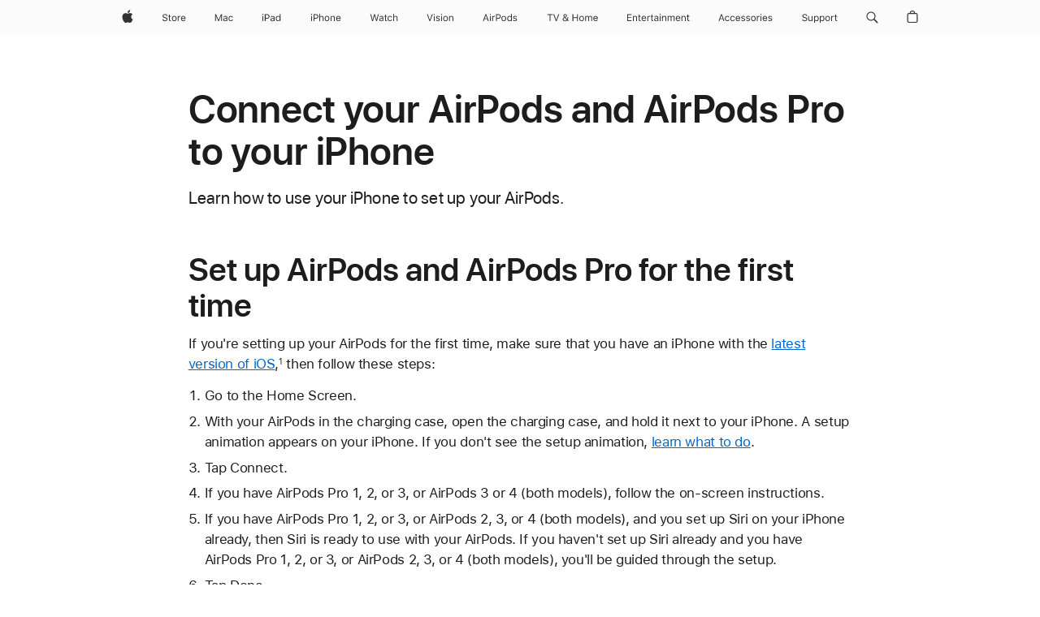

--- FILE ---
content_type: text/css
request_url: https://support.apple.com/clientside/build/gb_ltr_rtl_common.css
body_size: 22365
content:
.modal-close-button{cursor:auto;position:var(--modal-close-button-position);order:1;display:flex;align-self:flex-end;justify-content:center;align-items:center;z-index:9999;height:var(--modal-close-button-size);width:var(--modal-close-button-size);margin:0;padding:0;border:0;margin-inline-end:var(--modal-close-button-offset-inline-start);margin-top:var(--modal-close-button-offset-top);top:var(--modal-close-button-offset-top)}html.has-modal .modal-close-button{cursor:pointer}.modal-close-button:focus-visible{outline:none}.modal-close-button:focus-visible .modal-close-icon{outline:2px solid var(--sk-focus-color, #0071e3);outline-offset:3px}.modal-close-button:hover .modal-close-icon{background:var(--modal-close-background-hover);color:var(--modal-close-color-hover)}.modal-close-button:active .modal-close-icon{background:var(--modal-close-background-active)}.modal-close-button .modal-close-icon{background:var(--modal-close-background);border-radius:var(--modal-close-border-radius);color:var(--modal-close-color);display:flex;align-items:center;height:var(--modal-close-icon-size);width:var(--modal-close-icon-size);outline:none;transition:color .1s linear,background .1s linear;position:relative}.modal-close-button .modal-close-icon svg{fill:currentColor;position:absolute;inset-inline-start:50%;transform:translate(-50%);height:var(--modal-close-icon-svg-size);width:var(--modal-close-icon-svg-size)}.modal-close-button .modal-close-icon *{pointer-events:none}.modal{--modal-overlay-background: rgb(255, 255, 255);--modal-overlay-padding-top: 76px;--modal-overlay-padding-bottom: 76px;--modal-overlay-padding-inline: 76px;--modal-close-button-offset-top: 16px;--modal-close-button-offset-inline-start: 16px;--modal-close-button-size: 44px;--modal-close-background: rgb(232, 232, 237);--modal-close-background-hover: #ececf0;--modal-close-background-active: #dfdfe4;--modal-close-color: rgba(0, 0, 0, .56);--modal-close-color-hover: rgba(0, 0, 0, .72);--modal-close-border-radius: 50%;--modal-close-button-position: sticky;--modal-close-icon-size: 36px;--modal-close-icon-svg-size: 20px;background:var(--modal-scrim-background, var(--modal-overlay-background));position:fixed;z-index:-1;left:0;right:0;top:0;bottom:0;display:none;overflow:auto}.theme-dark .modal,.modal.theme-dark{--modal-overlay-background: rgb(29, 29, 31);--modal-close-background: rgb(51, 51, 54);--modal-close-background-hover: #37373a;--modal-close-background-active: #2f2f32;--modal-close-color: rgba(255, 255, 255, .8);--modal-close-color-hover: rgb(255, 255, 255)}@media (max-width: 480px){.modal{--modal-overlay-padding-inline: 6.25%}}.modal .modal-overlay-container{box-sizing:border-box;display:flex;align-items:center;min-height:100%}.modal .modal-overlay{position:relative;z-index:1;display:flex;flex-direction:column}.modal .modal-content-container{background:var(--modal-overlay-background);order:2;box-sizing:border-box;padding-inline-start:var(--modal-overlay-padding-inline);padding-inline-end:var(--modal-overlay-padding-inline);padding-top:var(--modal-overlay-padding-top);padding-bottom:var(--modal-overlay-padding-bottom);margin-top:calc(-1 * (44px + var(--modal-close-button-offset-top)))}.modal-open{display:block;z-index:11000}.modal-touch-lock{touch-action:none}.has-modal{overflow:hidden}.has-modal body{padding-inline-end:var(--modal-scrollbar-buffer)}.modal-full-bleed{--modal-scrim-background: var(--modal-overlay-background);--modal-overlay-padding-top: 96px;--modal-overlay-padding-bottom: 96px;--modal-close-button-offset-top: max(16px, env(safe-area-inset-top))}html:not([dir=rtl]) .modal-full-bleed{--modal-close-button-offset-inline-start: max(16px, env(safe-area-inset-left))}html[dir=rtl] .modal-full-bleed{--modal-close-button-offset-inline-start: max(16px, env(safe-area-inset-right))}@media (max-width: 1068px){.modal-full-bleed{--modal-overlay-padding-top: 76px;--modal-overlay-padding-bottom: 76px}}.modal-full-bleed .modal-overlay-container{flex-direction:column}.modal-full-bleed .modal-overlay{flex-grow:1;width:100%}.modal-full-bleed .modal-overlay:focus{outline-offset:-4px}.modal-full-bleed .modal-content-container{flex-grow:1}.modal-page-overlay{--modal-scrim-background: rgba(0, 0, 0, .48);--modal-overlay-margin-top: 40px;--modal-overlay-margin-bottom: var(--modal-overlay-margin-top);--modal-overlay-border-radius-top: 18px;--modal-overlay-border-radius-bottom: var(--modal-overlay-border-radius-top);--modal-overlay-width: 816.6666666667px}@media (max-width: 1068px){.modal-page-overlay{--modal-overlay-width: 692px}}@media (max-width: 734px){.modal-page-overlay{--modal-overlay-width: max(87.5%, 480px);--modal-overlay-padding-bottom: 60px}}@media (max-width: 480px){.modal-page-overlay{--modal-overlay-border-radius-bottom: 0;--modal-overlay-width: 100%;--modal-close-button-offset-top: max(16px, env(safe-area-inset-top))}html:not([dir=rtl]) .modal-page-overlay{--modal-close-button-offset-inline-start: max(16px, env(safe-area-inset-left))}html[dir=rtl] .modal-page-overlay{--modal-close-button-offset-inline-start: max(16px, env(safe-area-inset-right))}}@media (max-width: 480px){.modal-page-overlay .modal-overlay-container{flex-direction:column}}.modal-page-overlay .modal-overlay{margin-inline-start:auto;margin-inline-end:auto;box-sizing:border-box;border-radius:var(--modal-overlay-border-radius-top) var(--modal-overlay-border-radius-top) var(--modal-overlay-border-radius-bottom) var(--modal-overlay-border-radius-bottom);width:var(--modal-overlay-width);margin-top:var(--modal-overlay-margin-top);margin-bottom:var(--modal-overlay-margin-bottom)}.modal-page-overlay .modal-overlay:focus-visible{outline:2px solid var(--sk-focus-color, #0071e3);outline-offset:0}@media (max-width: 480px){.modal-page-overlay .modal-overlay{--modal-overlay-margin-top: 20px;--modal-overlay-margin-bottom: 0;flex-grow:1}.modal-page-overlay .modal-overlay .modal-content-container{flex-grow:1}}.modal-page-overlay .modal-overlay .modal-content-container{border-radius:inherit;-webkit-mask-image:radial-gradient(white,black);mask-image:radial-gradient(#fff,#000)}@media (min-width: 1069px){.modal-wide{--modal-overlay-width: 1029px}}.modal-crossfade{display:block;visibility:hidden;opacity:0;transition:opacity .4s ease,visibility 0s linear .4s,z-index 0s linear .4s}@media (prefers-reduced-motion){.modal-crossfade{transition:none}}.modal-crossfade.modal-open{visibility:visible;opacity:1;transition-delay:0s}.modal-fixed-height{overflow:initial;--modal-close-button-position: static}.modal-curtain-white{--modal-scrim-background: rgba(255, 255, 255, .48)}.modal-curtain-blur{-webkit-backdrop-filter:blur(20px);backdrop-filter:blur(20px)}.modal-close-button-static{--modal-close-button-position: static}.ac-video-icon,.ac-video-controls .ac-video-ax-tracks-selector-container .controls-audio-selector li.enabled:before,.ac-video-controls .ac-video-ax-tracks-selector-container .controls-captions-selector li.enabled:before{background-repeat:no-repeat}.ac-video-icon.icon-ctrl_airplay,.ac-video-icon.controls-airplay-button,.ac-video-controls .ac-video-ax-tracks-selector-container .controls-audio-selector li.icon-ctrl_airplay.enabled:before,.ac-video-controls .ac-video-ax-tracks-selector-container .controls-audio-selector li.enabled.controls-airplay-button:before,.ac-video-controls .ac-video-ax-tracks-selector-container .controls-captions-selector li.icon-ctrl_airplay.enabled:before,.ac-video-controls .ac-video-ax-tracks-selector-container .controls-captions-selector li.enabled.controls-airplay-button:before{background-image:url(data:image/svg+xml;charset=UTF-8,%3Csvg%20height%3D%2225%22%20width%3D%2221%22%20xmlns%3D%22http%3A%2F%2Fwww.w3.org%2F2000%2Fsvg%22%3E%3Cpath%20d%3D%22m0%200h21v25h-21z%22%20fill%3D%22none%22%2F%3E%3Cg%20fill%3D%22%23fff%22%3E%3Cpath%20d%3D%22m18.5%204h-16a2.50294%202.50294%200%200%200%20-2.5%202.5v9a2.50294%202.50294%200%200%200%202.5%202.5h2.90786l.92859-1h-3.83645a1.50164%201.50164%200%200%201%20-1.5-1.5v-9a1.50164%201.50164%200%200%201%201.5-1.5h16a1.50164%201.50164%200%200%201%201.5%201.5v9a1.50164%201.50164%200%200%201%20-1.5%201.5h-3.86212l.92859%201h2.93353a2.50294%202.50294%200%200%200%202.5-2.5v-9a2.50294%202.50294%200%200%200%20-2.5-2.5z%22%2F%3E%3Cpath%20d%3D%22m16.39205%2020.32933-5.52465-5.91988a.503.503%200%200%200%20-.7348%200l-5.5246%205.91988a.39889.39889%200%200%200%20.29391.67067h11.19618a.39889.39889%200%200%200%20.29396-.67067z%22%2F%3E%3C%2Fg%3E%3C%2Fsvg%3E)}.ac-video-icon.icon-ctrl_airplay_active,.ac-video-icon.controls-airplay-button.airplay-active,.ac-video-controls .ac-video-ax-tracks-selector-container .controls-audio-selector li.icon-ctrl_airplay_active.enabled:before,.ac-video-controls .ac-video-ax-tracks-selector-container .controls-audio-selector li.enabled.controls-airplay-button.airplay-active:before,.ac-video-controls .ac-video-ax-tracks-selector-container .controls-captions-selector li.icon-ctrl_airplay_active.enabled:before,.ac-video-controls .ac-video-ax-tracks-selector-container .controls-captions-selector li.enabled.controls-airplay-button.airplay-active:before{background-image:url(data:image/svg+xml;charset=UTF-8,%3Csvg%20height%3D%2225%22%20width%3D%2221%22%20xmlns%3D%22http%3A%2F%2Fwww.w3.org%2F2000%2Fsvg%22%3E%3Cpath%20d%3D%22m0%200h21v25h-21z%22%20fill%3D%22none%22%2F%3E%3Cg%20fill%3D%22%23fff%22%3E%3Cpath%20d%3D%22m18.5%204h-16a2.50294%202.50294%200%200%200%20-2.5%202.5v9a2.50294%202.50294%200%200%200%202.5%202.5h2.90786l.92859-1h-3.83645a1.50164%201.50164%200%200%201%20-1.5-1.5v-9a1.50164%201.50164%200%200%201%201.5-1.5h16a1.50164%201.50164%200%200%201%201.5%201.5v9a1.50164%201.50164%200%200%201%20-1.5%201.5h-3.86212l.92859%201h2.93353a2.50294%202.50294%200%200%200%202.5-2.5v-9a2.50294%202.50294%200%200%200%20-2.5-2.5z%22%2F%3E%3Cpath%20d%3D%22m16.39205%2020.32933-5.52465-5.91988a.503.503%200%200%200%20-.7348%200l-5.5246%205.91988a.39889.39889%200%200%200%20.29391.67067h11.19618a.39889.39889%200%200%200%20.29396-.67067z%22%2F%3E%3C%2Fg%3E%3C%2Fsvg%3E)}.ac-video-icon.icon-ctrl_arrow,.compass-wrapper .compass-arrows .ac-video-icon.compass-arrow-top,.compass-wrapper .compass-arrows .ac-video-icon.compass-arrow-right,.compass-wrapper .compass-arrows .ac-video-icon.compass-arrow-bottom,.compass-wrapper .compass-arrows .ac-video-icon.compass-arrow-left,.ac-video-controls .ac-video-ax-tracks-selector-container .controls-audio-selector li.icon-ctrl_arrow.enabled:before,.ac-video-controls .ac-video-ax-tracks-selector-container .controls-audio-selector .compass-wrapper .compass-arrows li.enabled.compass-arrow-top:before,.compass-wrapper .compass-arrows .ac-video-controls .ac-video-ax-tracks-selector-container .controls-audio-selector li.enabled.compass-arrow-top:before,.ac-video-controls .ac-video-ax-tracks-selector-container .controls-audio-selector .compass-wrapper .compass-arrows li.enabled.compass-arrow-right:before,.compass-wrapper .compass-arrows .ac-video-controls .ac-video-ax-tracks-selector-container .controls-audio-selector li.enabled.compass-arrow-right:before,.ac-video-controls .ac-video-ax-tracks-selector-container .controls-audio-selector .compass-wrapper .compass-arrows li.enabled.compass-arrow-bottom:before,.compass-wrapper .compass-arrows .ac-video-controls .ac-video-ax-tracks-selector-container .controls-audio-selector li.enabled.compass-arrow-bottom:before,.ac-video-controls .ac-video-ax-tracks-selector-container .controls-audio-selector .compass-wrapper .compass-arrows li.enabled.compass-arrow-left:before,.compass-wrapper .compass-arrows .ac-video-controls .ac-video-ax-tracks-selector-container .controls-audio-selector li.enabled.compass-arrow-left:before,.ac-video-controls .ac-video-ax-tracks-selector-container .controls-captions-selector li.icon-ctrl_arrow.enabled:before,.ac-video-controls .ac-video-ax-tracks-selector-container .controls-captions-selector .compass-wrapper .compass-arrows li.enabled.compass-arrow-top:before,.compass-wrapper .compass-arrows .ac-video-controls .ac-video-ax-tracks-selector-container .controls-captions-selector li.enabled.compass-arrow-top:before,.ac-video-controls .ac-video-ax-tracks-selector-container .controls-captions-selector .compass-wrapper .compass-arrows li.enabled.compass-arrow-right:before,.compass-wrapper .compass-arrows .ac-video-controls .ac-video-ax-tracks-selector-container .controls-captions-selector li.enabled.compass-arrow-right:before,.ac-video-controls .ac-video-ax-tracks-selector-container .controls-captions-selector .compass-wrapper .compass-arrows li.enabled.compass-arrow-bottom:before,.compass-wrapper .compass-arrows .ac-video-controls .ac-video-ax-tracks-selector-container .controls-captions-selector li.enabled.compass-arrow-bottom:before,.ac-video-controls .ac-video-ax-tracks-selector-container .controls-captions-selector .compass-wrapper .compass-arrows li.enabled.compass-arrow-left:before,.compass-wrapper .compass-arrows .ac-video-controls .ac-video-ax-tracks-selector-container .controls-captions-selector li.enabled.compass-arrow-left:before{background-image:url(data:image/svg+xml;charset=UTF-8,%3Csvg%20xmlns%3D%22http%3A%2F%2Fwww.w3.org%2F2000%2Fsvg%22%20width%3D%229px%22%20height%3D%2210px%22%20viewBox%3D%220%200%209%2010%22%3E%0A%3Cdefs%3E%3Cstyle%3E.fill%7Bfill%3A%23fff%3B%7D.no-fill%7Bfill%3Anone%3B%7D%3C%2Fstyle%3E%3C%2Fdefs%3E%0A%3Cpath%20class%3D%22fill%22%20d%3D%22M7.6%2C5.8c0.7-0.4%2C0.7-1.2%2C0-1.6L2.2%2C0.5C1.5%2C0%2C1%2C0.3%2C1%2C1.1v7.8C1%2C9.7%2C1.5%2C10%2C2.2%2C9.5L7.6%2C5.8z%22%2F%3E%0A%3Crect%20class%3D%22no-fill%22%20width%3D%229%22%20height%3D%2210%22%2F%3E%0A%3C%2Fsvg%3E%0A)}.ac-video-icon.icon-ctrl_cc_active,.ac-video-controls .ac-video-ax-tracks-selector-container .controls-audio-selector li.icon-ctrl_cc_active.enabled:before,.ac-video-controls .ac-video-ax-tracks-selector-container .controls-captions-selector li.icon-ctrl_cc_active.enabled:before{background-image:url(data:image/svg+xml;charset=UTF-8,%3Csvg%20xmlns%3D%22http%3A%2F%2Fwww.w3.org%2F2000%2Fsvg%22%20width%3D%2220px%22%20height%3D%2216px%22%20viewBox%3D%220%200%2020%2016%22%3E%0A%3Cdefs%3E%3Cstyle%3E.fill%7Bfill%3A%23fff%3B%7D.no-fill%7Bfill%3Anone%3B%7D%3C%2Fstyle%3E%3C%2Fdefs%3E%0A%3Cpath%20class%3D%22fill%22%20d%3D%22M17.89%2C16H2.11C0.95%2C16%2C0%2C15.04%2C0%2C13.87V2.13C0%2C0.96%2C0.95%2C0%2C2.11%2C0h15.79%0AC19.05%2C0%2C20%2C0.96%2C20%2C2.13v11.73C20%2C15.04%2C19.05%2C16%2C17.89%2C16z%20M7.92%2C6.96c0.59%2C0%2C0.79%2C0%2C1.45%2C0c0.04-1.83-1.24-2.87-2.99-2.87%0AS3.34%2C5.31%2C3.34%2C7.53s0-0.05%2C0%2C1.03s0.41%2C3.35%2C3.1%2C3.35c2.23%2C0%2C3-1.61%2C2.93-2.78c-0.77%2C0-0.86%2C0-1.45%2C0c0%2C0.5-0.19%2C1.43-1.49%2C1.43%0Ac-1.31%2C0-1.57-1.22-1.58-2.05s0-0.07%2C0-1.16s0.57-1.92%2C1.59-1.92S7.92%2C6.13%2C7.92%2C6.96z%20M15.17%2C6.96c0.59%2C0%2C0.79%2C0%2C1.45%2C0%0Ac0.04-1.83-1.24-2.87-2.99-2.87s-3.04%2C1.23-3.04%2C3.44s0-0.05%2C0%2C1.03s0.41%2C3.35%2C3.1%2C3.35c2.23%2C0%2C3-1.61%2C2.93-2.78%0Ac-0.77%2C0-0.86%2C0-1.45%2C0c0%2C0.5-0.19%2C1.43-1.49%2C1.43c-1.31%2C0-1.57-1.22-1.58-2.05s0-0.07%2C0-1.16s0.57-1.92%2C1.59-1.92%0AS15.17%2C6.13%2C15.17%2C6.96z%22%2F%3E%0A%3Crect%20class%3D%22no-fill%22%20id%3D%22Bounding-Box%22%20width%3D%2220%22%20height%3D%2216%22%2F%3E%0A%3C%2Fsvg%3E%0A)}.ac-video-icon.icon-ctrl_check,.ac-video-controls .ac-video-ax-tracks-selector-container .controls-audio-selector li.enabled:before,.ac-video-controls .ac-video-ax-tracks-selector-container .controls-captions-selector li.enabled:before{background-image:url(data:image/svg+xml;charset=UTF-8,%3Csvg%20id%3D%22Checkmark%22%20xmlns%3D%22http%3A%2F%2Fwww.w3.org%2F2000%2Fsvg%22%20width%3D%228%22%20height%3D%2216%22%20viewBox%3D%220%200%208%2016%22%3E%3Cdefs%3E%3Cstyle%3E.cls-1%7Bfill%3Anone%3B%7D.cls-2%7Bfill%3A%23fff%3B%7D%3C%2Fstyle%3E%3C%2Fdefs%3E%3Ctitle%3Echeckmark%3C%2Ftitle%3E%3Crect%20id%3D%22Bounding-Box%22%20class%3D%22cls-1%22%20width%3D%228%22%20height%3D%2216%22%2F%3E%3Cg%20id%3D%22Icon%22%3E%3Cpath%20class%3D%22cls-2%22%20d%3D%22M2.76%2C11.69.86%2C9.33A.72.72%2C0%2C0%2C1%2C.7%2C8.9a.53.53%2C0%2C0%2C1%2C.53-.55.6.6%2C0%2C0%2C1%2C.51.28l1.58%2C2L6.41%2C5.74a.57.57%2C0%2C0%2C1%2C.48-.32.54.54%2C0%2C0%2C1%2C.56.51.83.83%2C0%2C0%2C1-.17.44L3.91%2C11.68a.67.67%2C0%2C0%2C1-.56.32A.74.74%2C0%2C0%2C1%2C2.76%2C11.69Z%22%2F%3E%3C%2Fg%3E%3C%2Fsvg%3E)}.ac-video-icon.icon-ctrl_fullscreen,.ac-video-icon.controls-full-screen-button,.ac-video-controls .ac-video-ax-tracks-selector-container .controls-audio-selector li.icon-ctrl_fullscreen.enabled:before,.ac-video-controls .ac-video-ax-tracks-selector-container .controls-audio-selector li.enabled.controls-full-screen-button:before,.ac-video-controls .ac-video-ax-tracks-selector-container .controls-captions-selector li.icon-ctrl_fullscreen.enabled:before,.ac-video-controls .ac-video-ax-tracks-selector-container .controls-captions-selector li.enabled.controls-full-screen-button:before{background-image:url(data:image/svg+xml;charset=UTF-8,%3Csvg%20width%3D%2217%22%20height%3D%2225%22%20xmlns%3D%22http%3A%2F%2Fwww.w3.org%2F2000%2Fsvg%22%3E%3Cpath%20d%3D%22m0%200h17v25h-17z%22%20fill%3D%22none%22%2F%3E%3Cg%20fill%3D%22%23fff%22%3E%3Cpath%20d%3D%22m9.32047%2014.0275%205.97253%205.9725h-4.793a.5.5%200%200%200%200%201h5.3999a1.10154%201.10154%200%200%200%201.1001-1.1001v-5.3999a.5.5%200%200%200%20-1%200v4.793l-5.9725-5.9725a.49995.49995%200%200%200%20-.707.707z%22%2F%3E%3Cpath%20d%3D%22m7.67953%2010.9725-5.97253-5.9725h4.793a.5.5%200%200%200%200-1h-5.3999a1.10154%201.10154%200%200%200%20-1.1001%201.1001v5.3999a.5.5%200%200%200%201%200v-4.793l5.9725%205.9725a.49995.49995%200%200%200%20.707-.707z%22%2F%3E%3C%2Fg%3E%3C%2Fsvg%3E)}.ac-video-icon.icon-ctrl_pause_super,.ac-video-player.large .is-playing .ac-video-icon.controls-play-pause-button,.ac-video-controls .ac-video-ax-tracks-selector-container .controls-audio-selector li.icon-ctrl_pause_super.enabled:before,.ac-video-controls .ac-video-ax-tracks-selector-container .controls-audio-selector .ac-video-player.large .is-playing li.enabled.controls-play-pause-button:before,.ac-video-player.large .is-playing .ac-video-controls .ac-video-ax-tracks-selector-container .controls-audio-selector li.enabled.controls-play-pause-button:before,.ac-video-controls .ac-video-ax-tracks-selector-container .controls-captions-selector li.icon-ctrl_pause_super.enabled:before,.ac-video-controls .ac-video-ax-tracks-selector-container .controls-captions-selector .ac-video-player.large .is-playing li.enabled.controls-play-pause-button:before,.ac-video-player.large .is-playing .ac-video-controls .ac-video-ax-tracks-selector-container .controls-captions-selector li.enabled.controls-play-pause-button:before{background-image:url(data:image/svg+xml;charset=UTF-8,%3Csvg%20width%3D%2275%22%20height%3D%2275%22%20xmlns%3D%22http%3A%2F%2Fwww.w3.org%2F2000%2Fsvg%22%3E%3Cpath%20d%3D%22m0%200h75v75h-75z%22%20fill%3D%22none%22%2F%3E%3Cg%20fill%3D%22%23fff%22%3E%3Crect%20height%3D%2251%22%20rx%3D%224%22%20width%3D%2216%22%20x%3D%2217%22%20y%3D%2212%22%2F%3E%3Crect%20height%3D%2251%22%20rx%3D%224%22%20width%3D%2216%22%20x%3D%2242%22%20y%3D%2212%22%2F%3E%3C%2Fg%3E%3C%2Fsvg%3E)}.ac-video-icon.icon-ctrl_pause,.is-playing .ac-video-icon.controls-play-pause-button,.ac-video-controls .ac-video-ax-tracks-selector-container .controls-audio-selector li.icon-ctrl_pause.enabled:before,.ac-video-controls .ac-video-ax-tracks-selector-container .controls-audio-selector .is-playing li.enabled.controls-play-pause-button:before,.is-playing .ac-video-controls .ac-video-ax-tracks-selector-container .controls-audio-selector li.enabled.controls-play-pause-button:before,.ac-video-controls .ac-video-ax-tracks-selector-container .controls-captions-selector li.icon-ctrl_pause.enabled:before,.ac-video-controls .ac-video-ax-tracks-selector-container .controls-captions-selector .is-playing li.enabled.controls-play-pause-button:before,.is-playing .ac-video-controls .ac-video-ax-tracks-selector-container .controls-captions-selector li.enabled.controls-play-pause-button:before{background-image:url(data:image/svg+xml;charset=UTF-8,%3Csvg%20width%3D%2256%22%20height%3D%2256%22%20xmlns%3D%22http%3A%2F%2Fwww.w3.org%2F2000%2Fsvg%22%3E%3Cpath%20d%3D%22m0%200h56v56h-56z%22%20fill%3D%22none%22%2F%3E%3Cg%20fill%3D%22%23fff%22%3E%3Crect%20height%3D%2236%22%20rx%3D%223%22%20width%3D%2211%22%20x%3D%2214%22%20y%3D%2210%22%2F%3E%3Crect%20height%3D%2236%22%20rx%3D%223%22%20width%3D%2211%22%20x%3D%2231%22%20y%3D%2210%22%2F%3E%3C%2Fg%3E%3C%2Fsvg%3E)}.ac-video-icon.icon-ctrl_fullscreen_exit,.ac-video-icon.controls-full-screen-button.is-fullscreen,.ac-video-controls .ac-video-ax-tracks-selector-container .controls-audio-selector li.icon-ctrl_fullscreen_exit.enabled:before,.ac-video-controls .ac-video-ax-tracks-selector-container .controls-audio-selector li.enabled.controls-full-screen-button.is-fullscreen:before,.ac-video-controls .ac-video-ax-tracks-selector-container .controls-captions-selector li.icon-ctrl_fullscreen_exit.enabled:before,.ac-video-controls .ac-video-ax-tracks-selector-container .controls-captions-selector li.enabled.controls-full-screen-button.is-fullscreen:before{background-image:url(data:image/svg+xml;charset=UTF-8,%3Csvg%20width%3D%2217%22%20height%3D%2225%22%20xmlns%3D%22http%3A%2F%2Fwww.w3.org%2F2000%2Fsvg%22%3E%3Cpath%20d%3D%22m0%200h17v25h-17z%22%20fill%3D%22none%22%2F%3E%3Cg%20fill%3D%22%23fff%22%3E%3Cpath%20d%3D%22m.32048%205.02751%205.97252%205.97249h-4.793a.5.5%200%201%200%200%201h5.3999a1.10154%201.10154%200%200%200%201.1001-1.1001v-5.3999a.5.5%200%201%200%20-1%200v4.793l-5.97249-5.97252a.49995.49995%200%201%200%20-.707.707z%22%2F%3E%3Cpath%20d%3D%22m16.67952%2019.97249-5.97252-5.97249h4.793a.5.5%200%200%200%200-1h-5.3999a1.10154%201.10154%200%200%200%20-1.1001%201.1001v5.3999a.5.5%200%200%200%201%200v-4.793l5.97249%205.97249a.49995.49995%200%201%200%20.707-.707z%22%2F%3E%3C%2Fg%3E%3C%2Fsvg%3E)}.ac-video-icon.icon-ctrl_cc_on,.ac-video-icon.controls-text-tracks-toggle-button.text-tracks-visible,.ac-video-controls .ac-video-ax-tracks-selector-container .controls-audio-selector li.icon-ctrl_cc_on.enabled:before,.ac-video-controls .ac-video-ax-tracks-selector-container .controls-audio-selector li.enabled.controls-text-tracks-toggle-button.text-tracks-visible:before,.ac-video-controls .ac-video-ax-tracks-selector-container .controls-captions-selector li.icon-ctrl_cc_on.enabled:before,.ac-video-controls .ac-video-ax-tracks-selector-container .controls-captions-selector li.enabled.controls-text-tracks-toggle-button.text-tracks-visible:before{background-image:url(data:image/svg+xml;charset=UTF-8,%3Csvg%20width%3D%2221%22%20height%3D%2225%22%20xmlns%3D%22http%3A%2F%2Fwww.w3.org%2F2000%2Fsvg%22%3E%3Cpath%20d%3D%22m0%200h21v25h-21z%22%20fill%3D%22none%22%2F%3E%3Cpath%20d%3D%22m18.5%204h-16a2.50263%202.50263%200%200%200%20-2.5%202.5v9a2.50263%202.50263%200%200%200%202.5%202.5h2.5v2.44922a.74254.74254%200%200%200%20.43945.68262.74212.74212%200%200%200%20.80469-.11817l3.37305-2.95167a.251.251%200%200%201%20.165-.062h8.71781a2.50263%202.50263%200%200%200%202.5-2.5v-9a2.50263%202.50263%200%200%200%20-2.5-2.5zm-11.5%2010h-2a.5.5%200%200%201%200-1h2a.5.5%200%200%201%200%201zm1-2h-3a.5.5%200%200%201%200-1h3a.5.5%200%200%201%200%201zm4%202h-3a.5.5%200%200%201%200-1h3a.5.5%200%200%201%200%201zm4%200h-2a.5.5%200%200%201%200-1h2a.5.5%200%200%201%200%201zm0-2h-6a.5.5%200%200%201%200-1h6a.5.5%200%200%201%200%201z%22%20fill%3D%22%23fff%22%2F%3E%3C%2Fsvg%3E)}.ac-video-icon.icon-ctrl_replay,.end-state .ac-video-icon.controls-play-pause-button,.ac-video-controls .ac-video-ax-tracks-selector-container .controls-audio-selector li.icon-ctrl_replay.enabled:before,.ac-video-controls .ac-video-ax-tracks-selector-container .controls-audio-selector .end-state li.enabled.controls-play-pause-button:before,.end-state .ac-video-controls .ac-video-ax-tracks-selector-container .controls-audio-selector li.enabled.controls-play-pause-button:before,.ac-video-controls .ac-video-ax-tracks-selector-container .controls-captions-selector li.icon-ctrl_replay.enabled:before,.ac-video-controls .ac-video-ax-tracks-selector-container .controls-captions-selector .end-state li.enabled.controls-play-pause-button:before,.end-state .ac-video-controls .ac-video-ax-tracks-selector-container .controls-captions-selector li.enabled.controls-play-pause-button:before{background-image:url(data:image/svg+xml;charset=UTF-8,%3Csvg%20width%3D%2256%22%20height%3D%2256%22%20xmlns%3D%22http%3A%2F%2Fwww.w3.org%2F2000%2Fsvg%22%3E%3Cpath%20d%3D%22m0%200h56v56h-56z%22%20fill%3D%22none%22%2F%3E%3Cpath%20d%3D%22m24.42545%2025.27791a3.11341%203.11341%200%200%201%201.08878-2.42272l2.09524-2.0607h-.08428c-5.6693%200-9.88721%204.48342-9.88721%2010.582a10.3484%2010.3484%200%200%200%2020.6966%200%204.00782%204.00782%200%201%201%208.01542%200%2018.35%2018.35%200%200%201%20-36.7%200%2017.74383%2017.74383%200%200%201%2017.736-18.04508l-1.8718-1.83792a3.11339%203.11339%200%200%201%20-1.08878-2.42271%203.83824%203.83824%200%200%201%203.82595-3.87078%203.48968%203.48968%200%200%201%202.56956%201.08605l7.82039%207.99217a3.76391%203.76391%200%200%201%201.25734%202.84043%203.92685%203.92685%200%200%201%20-1.25734%202.86827l-7.82039%208.02a3.52556%203.52556%200%200%201%20-2.56956%201.05819%203.80252%203.80252%200%200%201%20-3.82592-3.7872z%22%20fill%3D%22%23fff%22%2F%3E%3C%2Fsvg%3E)}.ac-video-icon.icon-ctrl_cc_off,.ac-video-icon.controls-text-tracks-toggle-button,.ac-video-controls .ac-video-ax-tracks-selector-container .controls-audio-selector li.icon-ctrl_cc_off.enabled:before,.ac-video-controls .ac-video-ax-tracks-selector-container .controls-audio-selector li.enabled.controls-text-tracks-toggle-button:before,.ac-video-controls .ac-video-ax-tracks-selector-container .controls-captions-selector li.icon-ctrl_cc_off.enabled:before,.ac-video-controls .ac-video-ax-tracks-selector-container .controls-captions-selector li.enabled.controls-text-tracks-toggle-button:before{background-image:url(data:image/svg+xml;charset=UTF-8,%3Csvg%20width%3D%2221%22%20height%3D%2225%22%20xmlns%3D%22http%3A%2F%2Fwww.w3.org%2F2000%2Fsvg%22%3E%3Cpath%20d%3D%22m0%200h21v25h-21z%22%20fill%3D%22none%22%2F%3E%3Cg%20fill%3D%22%23fff%22%3E%3Cpath%20d%3D%22m8%2012h-3a.5.5%200%200%201%200-1h3a.5.5%200%200%201%200%201z%22%2F%3E%3Cpath%20d%3D%22m7%2014h-2a.5.5%200%200%201%200-1h2a.5.5%200%200%201%200%201z%22%2F%3E%3Cpath%20d%3D%22m16%2014h-2a.5.5%200%200%201%200-1h2a.5.5%200%200%201%200%201z%22%2F%3E%3Cpath%20d%3D%22m12%2014h-3a.5.5%200%200%201%200-1h3a.5.5%200%200%201%200%201z%22%2F%3E%3Cpath%20d%3D%22m16%2012h-6a.5.5%200%200%201%200-1h6a.5.5%200%200%201%200%201z%22%2F%3E%3Cpath%20d%3D%22m5.752%2021.2007a.75152.75152%200%200%201%20-.3125-.06885.74252.74252%200%200%201%20-.4395-.68262v-2.44923h-2.5a2.50263%202.50263%200%200%201%20-2.5-2.5v-9a2.50263%202.50263%200%200%201%202.5-2.5h16a2.50263%202.50263%200%200%201%202.5%202.5v9a2.50263%202.50263%200%200%201%20-2.5%202.5h-8.71777a.63645.63645%200%200%200%20-.2654.09972l-3.27269%202.914a.74468.74468%200%200%201%20-.49214.18698zm-3.252-16.2007a1.50164%201.50164%200%200%200%20-1.5%201.5v9a1.50164%201.50164%200%200%200%201.5%201.5h2.5a1.001%201.001%200%200%201%201%201v1.89844l2.959-2.58936a1.25044%201.25044%200%200%201%20.82323-.30908h8.71777a1.50164%201.50164%200%200%200%201.5-1.5v-9a1.50164%201.50164%200%200%200%20-1.5-1.5z%22%2F%3E%3C%2Fg%3E%3C%2Fsvg%3E)}.ac-video-icon.icon-ctrl_replay_super,.ac-video-player.large .end-state .ac-video-icon.controls-play-pause-button,.ac-video-controls .ac-video-ax-tracks-selector-container .controls-audio-selector li.icon-ctrl_replay_super.enabled:before,.ac-video-controls .ac-video-ax-tracks-selector-container .controls-audio-selector .ac-video-player.large .end-state li.enabled.controls-play-pause-button:before,.ac-video-player.large .end-state .ac-video-controls .ac-video-ax-tracks-selector-container .controls-audio-selector li.enabled.controls-play-pause-button:before,.ac-video-controls .ac-video-ax-tracks-selector-container .controls-captions-selector li.icon-ctrl_replay_super.enabled:before,.ac-video-controls .ac-video-ax-tracks-selector-container .controls-captions-selector .ac-video-player.large .end-state li.enabled.controls-play-pause-button:before,.ac-video-player.large .end-state .ac-video-controls .ac-video-ax-tracks-selector-container .controls-captions-selector li.enabled.controls-play-pause-button:before{background-image:url(data:image/svg+xml;charset=UTF-8,%3Csvg%20height%3D%2275%22%20width%3D%2275%22%20xmlns%3D%22http%3A%2F%2Fwww.w3.org%2F2000%2Fsvg%22%3E%3Cpath%20d%3D%22m0%200h75v75h-75z%22%20fill%3D%22none%22%2F%3E%3Cpath%20d%3D%22m32.435%2033.0377a4.4305%204.4305%200%200%201%201.54289-3.44352l2.96755-2.929h-.11823c-8.033%200-14.00914%206.37249-14.00914%2015.04067a14.66186%2014.66186%200%200%200%2029.32371%200%205.67941%205.67941%200%201%201%2011.35818%200%2026%2026%200%201%201%20-52%200c0-14.32822%2010.96244-25.52957%2025.12889-25.64831l-2.651-2.61233a4.43049%204.43049%200%200%201%20-1.54285-3.44349%205.44732%205.44732%200%200%201%205.42116-5.50172%204.937%204.937%200%200%201%203.64084%201.54365l11.08063%2011.35967a5.357%205.357%200%200%201%201.78037%204.03723%205.58839%205.58839%200%200%201%20-1.78033%204.07682l-11.08067%2011.39924a4.98778%204.98778%200%200%201%20-3.6408%201.50407%205.39626%205.39626%200%200%201%20-5.4212-5.38298z%22%20fill%3D%22%23fff%22%2F%3E%3C%2Fsvg%3E)}.ac-video-icon.icon-ctrl_volume_mute,.ac-video-icon.controls-toggle-mute-volume-button.is-muted,.ac-video-controls .ac-video-ax-tracks-selector-container .controls-audio-selector li.icon-ctrl_volume_mute.enabled:before,.ac-video-controls .ac-video-ax-tracks-selector-container .controls-audio-selector li.enabled.controls-toggle-mute-volume-button.is-muted:before,.ac-video-controls .ac-video-ax-tracks-selector-container .controls-captions-selector li.icon-ctrl_volume_mute.enabled:before,.ac-video-controls .ac-video-ax-tracks-selector-container .controls-captions-selector li.enabled.controls-toggle-mute-volume-button.is-muted:before{background-image:url(data:image/svg+xml;charset=UTF-8,%3Csvg%20width%3D%2221%22%20height%3D%2225%22%20xmlns%3D%22http%3A%2F%2Fwww.w3.org%2F2000%2Fsvg%22%20viewBox%3D%220%200%2021%2025%22%3E%3Ctitle%3Espeaker.slash.fill_reduced%401x%3C%2Ftitle%3E%3Crect%20width%3D%2221%22%20height%3D%2225%22%20fill%3D%22none%22%2F%3E%3Cpath%20d%3D%22M15.0535%2C20.83783a.55655.55655%2C0%2C0%2C0%2C.78293.00244.548.548%2C0%2C0%2C0%2C.003-.77812L.9465%2C5.16168a.55776.55776%2C0%2C0%2C0-.78293-.00244.548.548%2C0%2C0%2C0-.00295.77812Z%22%20fill%3D%22%23fff%22%2F%3E%3Cpath%20d%3D%22M1.5%2C9A1.50062%2C1.50062%2C0%2C0%2C0%2C0%2C10.5v4A1.50062%2C1.50062%2C0%2C0%2C0%2C1.5%2C16H4.4l5.0127%2C4.73083A.93.93%2C0%2C0%2C0%2C11%2C20.14825V18.33807L1.66559%2C9Z%22%20fill%3D%22%23fff%22%2F%3E%3Cpath%20d%3D%22M11%2C4.83215a.93.93%2C0%2C0%2C0-1.58728-.58258L5.39526%2C8.05682%2C11%2C13.66382Z%22%20fill%3D%22%23fff%22%2F%3E%3C%2Fsvg%3E)}.ac-video-icon.icon-ctrl_cc_default,.ac-video-controls .ac-video-ax-tracks-selector-container .controls-audio-selector li.icon-ctrl_cc_default.enabled:before,.ac-video-controls .ac-video-ax-tracks-selector-container .controls-captions-selector li.icon-ctrl_cc_default.enabled:before{background-image:url(data:image/svg+xml;charset=UTF-8,%3Csvg%20xmlns%3D%22http%3A%2F%2Fwww.w3.org%2F2000%2Fsvg%22%20width%3D%2220px%22%20height%3D%2216px%22%20viewBox%3D%220%200%2020%2016%22%3E%0A%3Cdefs%3E%3Cstyle%3E.fill%7Bfill%3A%23fff%3B%7D.no-fill%7Bfill%3Anone%3B%7D%3C%2Fstyle%3E%3C%2Fdefs%3E%0A%3Cpath%20class%3D%22fill%22%20d%3D%22M17.5%2C15.99h-15c-1.38%2C0-2.5-1.19-2.5-2.64V2.64C0%2C1.18%2C1.12%2C0%2C2.5%2C0h15C18.88%2C0%2C20%2C1.18%2C20%2C2.64%0A%09%09v10.71C20%2C14.81%2C18.88%2C15.99%2C17.5%2C15.99z%20M2.5%2C1C1.67%2C1%2C1%2C1.73%2C1%2C2.64v10.71c0%2C0.91%2C0.67%2C1.64%2C1.5%2C1.64h15%0A%09%09c0.83%2C0%2C1.5-0.74%2C1.5-1.64V2.64C19%2C1.73%2C18.33%2C1%2C17.5%2C1H2.5z%20M4.75%2C7.55c0-1.47%2C0.68-2.21%2C1.7-2.21s1.56%2C0.75%2C1.56%2C1.52h1.26V6.74%0A%09%09c0-1.34-1.02-2.56-2.83-2.56c-1.86%2C0-3.01%2C1.25-3.01%2C3.35v0.95c0%2C2.13%2C1.14%2C3.32%2C3%2C3.32c1.87%2C0%2C2.84-1.24%2C2.84-2.47V9.23H8.01%0A%09%09c0%2C0.77-0.53%2C1.43-1.55%2C1.43c-1.04%2C0-1.72-0.7-1.72-2.18V7.55z%20M12%2C7.55c0-1.47%2C0.68-2.21%2C1.7-2.21s1.56%2C0.75%2C1.56%2C1.52h1.26V6.74%0A%09%09c0-1.34-1.02-2.56-2.83-2.56c-1.86%2C0-3.01%2C1.25-3.01%2C3.35v0.95c0%2C2.13%2C1.14%2C3.32%2C3%2C3.32c1.87%2C0%2C2.84-1.24%2C2.84-2.47V9.23h-1.26%0A%09%09c0%2C0.77-0.53%2C1.43-1.55%2C1.43c-1.04%2C0-1.72-0.7-1.72-2.18V7.55z%22%2F%3E%0A%3C%2Fsvg%3E%0A)}.ac-video-icon.icon-ctrl_pip_default,.ac-video-icon.controls-picture-in-picture-button,.ac-video-controls .ac-video-ax-tracks-selector-container .controls-audio-selector li.icon-ctrl_pip_default.enabled:before,.ac-video-controls .ac-video-ax-tracks-selector-container .controls-audio-selector li.enabled.controls-picture-in-picture-button:before,.ac-video-controls .ac-video-ax-tracks-selector-container .controls-captions-selector li.icon-ctrl_pip_default.enabled:before,.ac-video-controls .ac-video-ax-tracks-selector-container .controls-captions-selector li.enabled.controls-picture-in-picture-button:before{background-image:url(data:image/svg+xml;charset=UTF-8,%3Csvg%20xmlns%3D%22http%3A%2F%2Fwww.w3.org%2F2000%2Fsvg%22%20width%3D%2221%22%20height%3D%2225%22%3E%3Ctitle%3Epip_reduced%401x%3C%2Ftitle%3E%3Crect%20width%3D%2221%22%20height%3D%2225%22%20fill%3D%22none%22%2F%3E%3Cpath%20d%3D%22M2.5%2C17A1.5%2C1.5%2C0%2C0%2C1%2C1%2C15.5v-9A1.5%2C1.5%2C0%2C0%2C1%2C2.5%2C5h13A1.5%2C1.5%2C0%2C0%2C1%2C17%2C6.5V10h1V6.5A2.5%2C2.5%2C0%2C0%2C0%2C15.5%2C4H2.5A2.5%2C2.5%2C0%2C0%2C0%2C0%2C6.5v9A2.5%2C2.5%2C0%2C0%2C0%2C2.5%2C18H7V17Z%22%20fill%3D%22%23fff%22%2F%3E%3Cpath%20d%3D%22M18.5%2C11h-8A2.5%2C2.5%2C0%2C0%2C0%2C8%2C13.5v5A2.5%2C2.5%2C0%2C0%2C0%2C10.5%2C21h8A2.5%2C2.5%2C0%2C0%2C0%2C21%2C18.5v-5A2.5%2C2.5%2C0%2C0%2C0%2C18.5%2C11Z%22%20fill%3D%22%23fff%22%2F%3E%3C%2Fsvg%3E)}.ac-video-icon.icon-share_embed,.ac-video-controls .ac-video-ax-tracks-selector-container .controls-audio-selector li.icon-share_embed.enabled:before,.ac-video-controls .ac-video-ax-tracks-selector-container .controls-captions-selector li.icon-share_embed.enabled:before{background-image:url(data:image/svg+xml;charset=UTF-8,%3Csvg%20width%3D%2222%22%20height%3D%2225%22%20xmlns%3D%22http%3A%2F%2Fwww.w3.org%2F2000%2Fsvg%22%3E%3Cpath%20d%3D%22m0%200h22v25h-22z%22%20fill%3D%22none%22%2F%3E%3Cg%20fill%3D%22%23fff%22%3E%3Cpath%20d%3D%22m7.05%2018.55a.549.549%200%200%201%20-.37208-.14453l-6.00018-5.50014a.55093.55093%200%200%201%200-.81056l6.00026-5.50013a.55018.55018%200%200%201%20.74416.81056l-5.55883%205.09485%205.55879%205.09485a.55.55%200%200%201%20-.37212.9551z%22%2F%3E%3Cpath%20d%3D%22m8.74994%2021a.55037.55037%200%200%201%20-.52931-.69508l4.50012-15.9053a.54963.54963%200%200%201%201.05862.29609l-4.50012%2015.90529a.55009.55009%200%200%201%20-.52931.399z%22%2F%3E%3Cpath%20d%3D%22m14.95%2018.55a.549.549%200%200%200%20.37208-.14453l6.00022-5.50014a.55093.55093%200%200%200%200-.81056l-6.0003-5.50013a.55018.55018%200%200%200%20-.74416.81056l5.55879%205.09485-5.55875%205.09485a.55.55%200%200%200%20.37212.9551z%22%2F%3E%3C%2Fg%3E%3C%2Fsvg%3E)}.ac-video-icon.icon-share_close,.ac-video-controls .ac-video-ax-tracks-selector-container .controls-audio-selector li.icon-share_close.enabled:before,.ac-video-controls .ac-video-ax-tracks-selector-container .controls-captions-selector li.icon-share_close.enabled:before{background-image:url(data:image/svg+xml;charset=UTF-8,%3Csvg%20width%3D%2213%22%20height%3D%2221%22%20xmlns%3D%22http%3A%2F%2Fwww.w3.org%2F2000%2Fsvg%22%3E%3Cpath%20d%3D%22m0%200h13v21h-13z%22%20fill%3D%22none%22%2F%3E%3Cg%20fill%3D%22%23fff%22%3E%3Cpath%20d%3D%22m.55065%2017a.54981.54981%200%200%201%20-.38865-.93852l11.89991-11.89993a.54967.54967%200%200%201%20.77734.77735l-11.89993%2011.89993a.548.548%200%200%201%20-.38867.16117z%22%2F%3E%3Cpath%20d%3D%22m12.4502%2016.99911a.548.548%200%200%201%20-.38868-.16113l-11.90039-11.90039a.54967.54967%200%200%201%20.77735-.77734l11.90039%2011.90039a.5498.5498%200%200%201%20-.38867.93847z%22%2F%3E%3C%2Fg%3E%3C%2Fsvg%3E)}.ac-video-icon.icon-share_fb,.ac-video-controls .ac-video-ax-tracks-selector-container .controls-audio-selector li.icon-share_fb.enabled:before,.ac-video-controls .ac-video-ax-tracks-selector-container .controls-captions-selector li.icon-share_fb.enabled:before{background-image:url(data:image/svg+xml;charset=UTF-8,%3Csvg%20width%3D%2220%22%20height%3D%2225%22%20xmlns%3D%22http%3A%2F%2Fwww.w3.org%2F2000%2Fsvg%22%3E%3Cpath%20d%3D%22m0%200h20v25h-20z%22%20fill%3D%22none%22%2F%3E%3Cpath%20d%3D%22m19.5%2012.5a9.5%209.5%200%201%200%20-10.98438%209.38455v-6.63846h-2.4121v-2.74609h2.4121v-2.093a3.35244%203.35244%200%200%201%203.58828-3.69606%2014.60937%2014.60937%200%200%201%202.12657.18554v2.3379h-1.198a1.373%201.373%200%200%200%20-1.54809%201.48362v1.782h2.63476l-.42114%202.74609h-2.21362v6.63846a9.50227%209.50227%200%200%200%208.01562-9.38455z%22%20fill%3D%22%23fff%22%2F%3E%3C%2Fsvg%3E)}.ac-video-icon.icon-ctrl_play_super,.ac-video-player.large .ac-video-icon.controls-play-pause-button,.ac-video-controls .ac-video-ax-tracks-selector-container .controls-audio-selector li.icon-ctrl_play_super.enabled:before,.ac-video-controls .ac-video-ax-tracks-selector-container .controls-audio-selector .ac-video-player.large li.enabled.controls-play-pause-button:before,.ac-video-player.large .ac-video-controls .ac-video-ax-tracks-selector-container .controls-audio-selector li.enabled.controls-play-pause-button:before,.ac-video-controls .ac-video-ax-tracks-selector-container .controls-captions-selector li.icon-ctrl_play_super.enabled:before,.ac-video-controls .ac-video-ax-tracks-selector-container .controls-captions-selector .ac-video-player.large li.enabled.controls-play-pause-button:before,.ac-video-player.large .ac-video-controls .ac-video-ax-tracks-selector-container .controls-captions-selector li.enabled.controls-play-pause-button:before{background-image:url(data:image/svg+xml;charset=UTF-8,%3Csvg%20width%3D%2275%22%20height%3D%2275%22%20xmlns%3D%22http%3A%2F%2Fwww.w3.org%2F2000%2Fsvg%22%3E%3Cpath%20d%3D%22m0%200h75v75h-75z%22%20fill%3D%22none%22%2F%3E%3Cpath%20d%3D%22m17%2057.40318v-39.72769c0-4.05144%202.4984-6.17549%205.59106-6.17549a7.28466%207.28466%200%200%201%204.28213%201.18l33.10681%2019.07719c2.934%201.69137%204.52%203.06807%204.52%205.74281s-1.586%204.05144-4.52%205.74281l-33.10681%2019.07719a7.28466%207.28466%200%200%201%20-4.28213%201.18c-3.09266%200-5.59106-2.04539-5.59106-6.09682z%22%20fill%3D%22%23fff%22%2F%3E%3C%2Fsvg%3E)}.ac-video-icon.icon-share_link,.ac-video-controls .ac-video-ax-tracks-selector-container .controls-audio-selector li.icon-share_link.enabled:before,.ac-video-controls .ac-video-ax-tracks-selector-container .controls-captions-selector li.icon-share_link.enabled:before{background-image:url(data:image/svg+xml;charset=UTF-8,%3Csvg%20width%3D%2218%22%20height%3D%2225%22%20xmlns%3D%22http%3A%2F%2Fwww.w3.org%2F2000%2Fsvg%22%3E%3Cpath%20d%3D%22m0%200h18v25h-18z%22%20fill%3D%22none%22%2F%3E%3Cg%20fill%3D%22%23fff%22%3E%3Cpath%20d%3D%22m11.39385%2010.10615a4.29818%204.29818%200%200%200%20-1.93835-1.102l-.71729.71759a2.17884%202.17884%200%200%200%20-.19141.23226%203.25128%203.25128%200%200%201%202.0692%205.52611l-.34785.34785-1.33865%201.33873-1.7835%201.78344a3.25%203.25%200%201%201%20-4.5962-4.59619l1.784-1.78394a5.47688%205.47688%200%200%201%20-.07569-.77588%205.48189%205.48189%200%200%201%20.076-.78009l-2.56211%202.56208a4.35%204.35%200%200%200%206.15183%206.15189l3.11394-3.114.35608-.356a4.51087%204.51087%200%200%200%201.24573-2.80139%204.34594%204.34594%200%200%200%20-.14356-1.41137%204.29894%204.29894%200%200%200%20-1.10217-1.93909z%22%2F%3E%3Cpath%20d%3D%22m16.228%205.272a4.355%204.355%200%200%200%20-6.15186%200l-3.09037%203.09037-.35595.356a4.51006%204.51006%200%200%200%20-1.24573%202.80139%204.34655%204.34655%200%200%200%20.14355%201.41144%204.20312%204.20312%200%200%200%203.04053%203.041l.71729-.71753a2.15692%202.15692%200%200%200%20.1914-.2323%203.25127%203.25127%200%200%201%20-2.06921-5.52621l.08335-.08343%201.0508-1.05073%202.3122-2.31213a3.25%203.25%200%201%201%204.5962%204.59619l-1.76033%201.76026a5.49382%205.49382%200%200%201%20.07568.77588%205.48188%205.48188%200%200%201%20-.076.78009l2.53845-2.53846a4.35494%204.35494%200%200%200%200-6.15183z%22%2F%3E%3C%2Fg%3E%3C%2Fsvg%3E)}.ac-video-icon.icon-share_line,.ac-video-controls .ac-video-ax-tracks-selector-container .controls-audio-selector li.icon-share_line.enabled:before,.ac-video-controls .ac-video-ax-tracks-selector-container .controls-captions-selector li.icon-share_line.enabled:before{background-image:url(data:image/svg+xml;charset=UTF-8,%3Csvg%20width%3D%2221%22%20height%3D%2225%22%20xmlns%3D%22http%3A%2F%2Fwww.w3.org%2F2000%2Fsvg%22%3E%3Ctitle%3Esocial.line_reduced%401x_FFF_np%3C%2Ftitle%3E%3Crect%20width%3D%2221%22%20height%3D%2225%22%20fill%3D%22none%22%2F%3E%3Cpath%20d%3D%22M20.5%2C11.09106C20.5%2C6.62962%2C16.01409%2C3%2C10.49992%2C3%2C4.98638%2C3%2C.5%2C6.62962.5%2C11.09106c0%2C3.99967%2C3.55756%2C7.34934%2C8.36313%2C7.98266.32566.07.76891.214.881.49168a2.042%2C2.042%2C0%2C0%2C1%2C.03235.90151s-.11729.70351-.1427.85351c-.04356.252-.20094.98587.86615.53747a32.2811%2C32.2811%2C0%2C0%2C0%2C7.857-5.78869h-.00047A7.18774%2C7.18774%2C0%2C0%2C0%2C20.5%2C11.09106ZM6.97181%2C13.473a.19434.19434%2C0%2C0%2C1-.19447.19422H3.97494a.19368.19368%2C0%2C0%2C1-.13448-.05414l-.00285-.00268-.00269-.003a.19238.19238%2C0%2C0%2C1-.05445-.13409V9.12913a.19447.19447%2C0%2C0%2C1%2C.19479-.19405h.70151a.19433.19433%2C0%2C0%2C1%2C.19463.19405v3.45023H6.77734a.19434.19434%2C0%2C0%2C1%2C.19447.19422Zm1.69114.00038a.19431.19431%2C0%2C0%2C1-.19479.19374H7.76665a.1943.1943%2C0%2C0%2C1-.19478-.19374V9.129a.19444.19444%2C0%2C0%2C1%2C.19478-.19391h.70151A.19446.19446%2C0%2C0%2C1%2C8.663%2C9.129Zm4.828%2C0a.1942.1942%2C0%2C0%2C1-.19478.19374H12.5948a.19168.19168%2C0%2C0%2C1-.04988-.0066l-.00284-.00064-.01327-.00425-.00582-.0022-.00948-.00394-.00931-.00456-.00554-.003-.012-.00725-.002-.00157a.19228.19228%2C0%2C0%2C1-.04941-.04784L10.436%2C10.89319v2.5802a.19434.19434%2C0%2C0%2C1-.19494.19374H9.53968a.1943.1943%2C0%2C0%2C1-.19478-.19374V9.129a.19444.19444%2C0%2C0%2C1%2C.19478-.19391H10.241l.00678.00032.0101.00063.01027.00127.0082.0011.01121.00252.00679.00172.01152.00378.00632.0022.01121.00472.00615.003.01042.00582.00584.00345.0101.00694.00506.00393.01042.00866.00363.0033.01168.012.00126.00125.01515.01968L12.4%2C11.71V9.129a.19435.19435%2C0%2C0%2C1%2C.19479-.19391h.70136a.19434.19434%2C0%2C0%2C1%2C.19478.19391ZM17.3642%2C9.82875a.19424.19424%2C0%2C0%2C1-.19447.19422H15.26394v.73421h1.90579a.19437.19437%2C0%2C0%2C1%2C.19447.19437v.69927a.19423.19423%2C0%2C0%2C1-.19447.19421H15.26394v.73437h1.90579a.19433.19433%2C0%2C0%2C1%2C.19447.19422V13.473a.19433.19433%2C0%2C0%2C1-.19447.19422h-2.8024a.1935.1935%2C0%2C0%2C1-.13448-.0543L14.23%2C13.61044l-.00269-.003a.19238.19238%2C0%2C0%2C1-.05445-.13409V9.12917a.19284.19284%2C0%2C0%2C1%2C.054-.13378L14.23%2C8.99192l.00222-.00205a.19408.19408%2C0%2C0%2C1%2C.13511-.05477h2.8024a.19437.19437%2C0%2C0%2C1%2C.19447.19437Z%22%20fill%3D%22%23fff%22%2F%3E%3C%2Fsvg%3E)}.ac-video-icon.icon-share_twitter,.ac-video-controls .ac-video-ax-tracks-selector-container .controls-audio-selector li.icon-share_twitter.enabled:before,.ac-video-controls .ac-video-ax-tracks-selector-container .controls-captions-selector li.icon-share_twitter.enabled:before{background-image:url(data:image/svg+xml;charset=UTF-8,%3Csvg%20width%3D%2221%22%20height%3D%2225%22%20xmlns%3D%22http%3A%2F%2Fwww.w3.org%2F2000%2Fsvg%22%3E%3Cpath%20d%3D%22m0%200h21v25h-21z%22%20fill%3D%22none%22%2F%3E%3Cpath%20d%3D%22m6.60282%2020.99995a12.15162%2012.15162%200%200%200%2012.259-12.21326c0-.18579%200-.37074-.0126-.55485a8.748%208.748%200%200%200%202.14952-2.22184%208.62494%208.62494%200%200%201%20-2.47464.67536%204.3102%204.3102%200%200%200%201.8942-2.3742%208.654%208.654%200%200%201%20-2.73588%201.04184%204.31033%204.31033%200%200%200%20-7.34242%203.91488%2012.24749%2012.24749%200%200%201%20-8.87966-4.48478%204.286%204.286%200%200%200%201.33392%205.73%204.28876%204.28876%200%200%201%20-1.95552-.53722v.05439a4.298%204.298%200%200%200%203.4566%204.20778%204.31723%204.31723%200%200%201%20-1.94544.07365%204.31148%204.31148%200%200%200%204.02528%202.98092%208.66585%208.66585%200%200%201%20-5.3508%201.84112%208.80489%208.80489%200%200%201%20-1.02564-.06193%2012.231%2012.231%200%200%200%206.60408%201.9248%22%20fill%3D%22%23fff%22%2F%3E%3C%2Fsvg%3E)}.ac-video-icon.icon-view_field,.compass-wrapper .ac-video-icon.compass-field,.ac-video-controls .ac-video-ax-tracks-selector-container .controls-audio-selector li.icon-view_field.enabled:before,.ac-video-controls .ac-video-ax-tracks-selector-container .controls-audio-selector .compass-wrapper li.enabled.compass-field:before,.compass-wrapper .ac-video-controls .ac-video-ax-tracks-selector-container .controls-audio-selector li.enabled.compass-field:before,.ac-video-controls .ac-video-ax-tracks-selector-container .controls-captions-selector li.icon-view_field.enabled:before,.ac-video-controls .ac-video-ax-tracks-selector-container .controls-captions-selector .compass-wrapper li.enabled.compass-field:before,.compass-wrapper .ac-video-controls .ac-video-ax-tracks-selector-container .controls-captions-selector li.enabled.compass-field:before{background-image:url(data:image/svg+xml;charset=UTF-8,%3Csvg%20xmlns%3D%22http%3A%2F%2Fwww.w3.org%2F2000%2Fsvg%22%20width%3D%2238px%22%20height%3D%2238px%22%20viewBox%3D%220%200%2038%2038%22%3E%0A%3Cdefs%3E%3Cstyle%3E.fill%7Bfill%3A%23fff%3B%7D.no-fill%7Bfill%3Anone%3B%7D%3C%2Fstyle%3E%3C%2Fdefs%3E%0A%3Cg%3E%0A%09%3Crect%20class%3D%22no-fill%22%20width%3D%2238%22%20height%3D%2238%22%2F%3E%0A%09%3Cpath%20style%3D%22opacity%3A0.32%3Bfill%3A%23FFFFFF%3B%22%20d%3D%22M25.11%2C11.73c0%2C0-2.5-2.23-6.11-2.23s-6.11%2C2.23-6.11%2C2.23c-0.38%2C0.32-0.61%2C0.8-0.61%2C1.33%0A%09%09c0%2C0.48%2C0.19%2C0.91%2C0.5%2C1.23c0.32%2C0.32%2C5.24%2C5.32%2C5.46%2C5.53c0.2%2C0.19%2C0.47%2C0.31%2C0.77%2C0.31s0.57-0.12%2C0.77-0.31%0A%09%09c0.22-0.21%2C5.14-5.21%2C5.46-5.53c0.31-0.32%2C0.5-0.75%2C0.5-1.23C25.73%2C12.53%2C25.49%2C12.05%2C25.11%2C11.73z%22%2F%3E%0A%3C%2Fg%3E%0A%3C%2Fsvg%3E%0A)}.ac-video-icon.icon-view_ring,.compass-wrapper .ac-video-icon.compass-ring,.ac-video-controls .ac-video-ax-tracks-selector-container .controls-audio-selector li.icon-view_ring.enabled:before,.ac-video-controls .ac-video-ax-tracks-selector-container .controls-audio-selector .compass-wrapper li.enabled.compass-ring:before,.compass-wrapper .ac-video-controls .ac-video-ax-tracks-selector-container .controls-audio-selector li.enabled.compass-ring:before,.ac-video-controls .ac-video-ax-tracks-selector-container .controls-captions-selector li.icon-view_ring.enabled:before,.ac-video-controls .ac-video-ax-tracks-selector-container .controls-captions-selector .compass-wrapper li.enabled.compass-ring:before,.compass-wrapper .ac-video-controls .ac-video-ax-tracks-selector-container .controls-captions-selector li.enabled.compass-ring:before{background-image:url(data:image/svg+xml;charset=UTF-8,%3Csvg%20xmlns%3D%22http%3A%2F%2Fwww.w3.org%2F2000%2Fsvg%22%20width%3D%2238px%22%20height%3D%2238px%22%20viewBox%3D%220%200%2038%2038%22%3E%0A%3Cdefs%3E%3Cstyle%3E.fill%7Bfill%3A%23fff%3B%7D.no-fill%7Bfill%3Anone%3B%7D%3C%2Fstyle%3E%3C%2Fdefs%3E%0A%3Cg%20id%3D%22View_Ring_1_%22%3E%0A%09%3Cpolyline%20class%3D%22no-fill%22%20points%3D%220%2C0%2038%2C0%2038%2C38%200%2C38%22%2F%3E%0A%09%3Cpath%20class%3D%22fill%22%20style%3D%22opacity%3A0.32%22%20d%3D%22M28.4%2C9.3C26%2C6.9%2C22.7%2C5.6%2C19%2C5.6s-7%2C1.4-9.4%2C3.8C7%2C11.8%2C5.4%2C15.2%2C5.4%2C19c0%2C7.5%2C6.1%2C13.6%2C13.6%2C13.6%0A%09%09S32.6%2C26.5%2C32.6%2C19C32.6%2C15.2%2C31%2C11.8%2C28.4%2C9.3z%20M19%2C30.4c-6.3%2C0-11.4-5.1-11.4-11.4c0-3.2%2C1.3-6.2%2C3.4-8.3c2.1-2%2C4.9-3.2%2C8-3.2%0A%09%09s5.9%2C1.3%2C8%2C3.2c2.2%2C2.1%2C3.4%2C5.1%2C3.4%2C8.3C30.4%2C25.3%2C25.3%2C30.4%2C19%2C30.4z%22%2F%3E%0A%09%3Cpath%20class%3D%22fill%22%20style%3D%22display%3Anone%3B%22%20d%3D%22M19%2C30.5c-6.3%2C0-11.4-5.1-11.4-11.4c0-3.3%2C1.3-6.3%2C3.5-8.4S16%2C7.5%2C19%2C7.5s5.9%2C1.3%2C7.9%2C3.1%0A%09%09c2.2%2C2.1%2C3.5%2C5.1%2C3.5%2C8.4C30.4%2C25.4%2C25.3%2C30.5%2C19%2C30.5z%22%2F%3E%0A%09%3Cpath%20class%3D%22fill%22%20d%3D%22M19%2C5.5c-3.6%2C0-6.9%2C1.4-9.4%2C3.8l0%2C0C9.4%2C9.5%2C9.3%2C9.7%2C9.3%2C10c0%2C0.6%2C0.5%2C1%2C1%2C1%0A%09%09c0.4%2C0%2C0.6-0.2%2C0.8-0.4C13%2C8.8%2C15.9%2C7.5%2C19%2C7.5s6%2C1.3%2C7.9%2C3.1c0.2%2C0.2%2C0.4%2C0.4%2C0.8%2C0.4c0.5%2C0%2C1-0.4%2C1-1c0-0.3-0.1-0.5-0.3-0.7l0%2C0%0A%09%09C25.9%2C6.9%2C22.6%2C5.5%2C19%2C5.5z%22%2F%3E%0A%3C%2Fg%3E%0A%3C%2Fsvg%3E%0A)}.ac-video-icon.icon-view_scrim,.compass-wrapper .ac-video-icon.compass-background,.ac-video-controls .ac-video-ax-tracks-selector-container .controls-audio-selector li.icon-view_scrim.enabled:before,.ac-video-controls .ac-video-ax-tracks-selector-container .controls-audio-selector .compass-wrapper li.enabled.compass-background:before,.compass-wrapper .ac-video-controls .ac-video-ax-tracks-selector-container .controls-audio-selector li.enabled.compass-background:before,.ac-video-controls .ac-video-ax-tracks-selector-container .controls-captions-selector li.icon-view_scrim.enabled:before,.ac-video-controls .ac-video-ax-tracks-selector-container .controls-captions-selector .compass-wrapper li.enabled.compass-background:before,.compass-wrapper .ac-video-controls .ac-video-ax-tracks-selector-container .controls-captions-selector li.enabled.compass-background:before{background-image:url(data:image/svg+xml;charset=UTF-8,%3C%3Fxml%20version%3D%221.0%22%20encoding%3D%22UTF-8%22%3F%3E%0A%3Csvg%20width%3D%2238px%22%20height%3D%2238px%22%20viewBox%3D%220%200%2038%2038%22%20version%3D%221.1%22%20xmlns%3D%22http%3A%2F%2Fwww.w3.org%2F2000%2Fsvg%22%20xmlns%3Axlink%3D%22http%3A%2F%2Fwww.w3.org%2F1999%2Fxlink%22%3E%0A%20%20%20%20%3Cg%20id%3D%22Sticker-Sheet%22%20stroke%3D%22none%22%20stroke-width%3D%221%22%20fill%3D%22none%22%20fill-rule%3D%22evenodd%22%3E%0A%20%20%20%20%20%20%20%20%3Cg%20id%3D%22view_scrim%22%3E%0A%20%20%20%20%20%20%20%20%20%20%20%20%3Crect%20id%3D%22boundingbox%22%20x%3D%220%22%20y%3D%220%22%20width%3D%2238%22%20height%3D%2238%22%3E%3C%2Frect%3E%0A%20%20%20%20%20%20%20%20%20%20%20%20%3Ccircle%20id%3D%22icon%22%20fill%3D%22%236E6E73%22%20fill-rule%3D%22nonzero%22%20opacity%3D%220.4%22%20cx%3D%2219%22%20cy%3D%2219%22%20r%3D%2218.12%22%3E%3C%2Fcircle%3E%0A%20%20%20%20%20%20%20%20%3C%2Fg%3E%0A%20%20%20%20%3C%2Fg%3E%0A%3C%2Fsvg%3E)}.ac-video-icon.icon-ctrl_pip_active,.ac-video-icon.controls-picture-in-picture-button.is-picture-in-picture,.ac-video-controls .ac-video-ax-tracks-selector-container .controls-audio-selector li.icon-ctrl_pip_active.enabled:before,.ac-video-controls .ac-video-ax-tracks-selector-container .controls-audio-selector li.enabled.controls-picture-in-picture-button.is-picture-in-picture:before,.ac-video-controls .ac-video-ax-tracks-selector-container .controls-captions-selector li.icon-ctrl_pip_active.enabled:before,.ac-video-controls .ac-video-ax-tracks-selector-container .controls-captions-selector li.enabled.controls-picture-in-picture-button.is-picture-in-picture:before{background-image:url(data:image/svg+xml;charset=UTF-8,%3Csvg%20xmlns%3D%22http%3A%2F%2Fwww.w3.org%2F2000%2Fsvg%22%20width%3D%2221%22%20height%3D%2225%22%3E%3Ctitle%3Epip.fill_reduced%401x%3C%2Ftitle%3E%3Crect%20width%3D%2221%22%20height%3D%2225%22%20fill%3D%22none%22%2F%3E%3Cpath%20d%3D%22M18.5%2C11H18v1h.5A1.5%2C1.5%2C0%2C0%2C1%2C20%2C13.5v5A1.5%2C1.5%2C0%2C0%2C1%2C18.5%2C20h-8A1.5%2C1.5%2C0%2C0%2C1%2C9%2C18.5V18H8v.5A2.5%2C2.5%2C0%2C0%2C0%2C10.5%2C21h8A2.5%2C2.5%2C0%2C0%2C0%2C21%2C18.5v-5A2.5%2C2.5%2C0%2C0%2C0%2C18.5%2C11Z%22%20fill%3D%22%23fff%22%2F%3E%3Cpath%20d%3D%22M14.5%2C4H2.5A2.5%2C2.5%2C0%2C0%2C0%2C0%2C6.5v8A2.5%2C2.5%2C0%2C0%2C0%2C2.5%2C17h12A2.5%2C2.5%2C0%2C0%2C0%2C17%2C14.5v-8A2.5%2C2.5%2C0%2C0%2C0%2C14.5%2C4Z%22%20fill%3D%22%23fff%22%2F%3E%3C%2Fsvg%3E)}.ac-video-icon.icon-ctrl_volume_on,.ac-video-icon.controls-toggle-mute-volume-button,.ac-video-controls .ac-video-ax-tracks-selector-container .controls-audio-selector li.icon-ctrl_volume_on.enabled:before,.ac-video-controls .ac-video-ax-tracks-selector-container .controls-audio-selector li.enabled.controls-toggle-mute-volume-button:before,.ac-video-controls .ac-video-ax-tracks-selector-container .controls-captions-selector li.icon-ctrl_volume_on.enabled:before,.ac-video-controls .ac-video-ax-tracks-selector-container .controls-captions-selector li.enabled.controls-toggle-mute-volume-button:before{background-image:url(data:image/svg+xml;charset=UTF-8,%3Csvg%20width%3D%2221%22%20height%3D%2225%22%20xmlns%3D%22http%3A%2F%2Fwww.w3.org%2F2000%2Fsvg%22%20viewBox%3D%220%200%2021%2025%22%3E%3Ctitle%3Espeaker.2.fill_reduced%401x%3C%2Ftitle%3E%3Crect%20width%3D%2221%22%20height%3D%2225%22%20fill%3D%22none%22%2F%3E%3Cpath%20d%3D%22M15.44879%2C16.3875a.55051.55051%2C0%2C0%2C1-.45716-.85518%2C5.45379%2C5.45379%2C0%2C0%2C0-.02246-6.06147.55025.55025%2C0%2C1%2C1%2C.91236-.61537%2C6.55712%2C6.55712%2C0%2C0%2C1%2C.02637%2C7.28636A.54931.54931%2C0%2C0%2C1%2C15.44879%2C16.3875Z%22%20fill%3D%22%23fff%22%2F%3E%3Cpath%20d%3D%22M18.524%2C19a.52388.52388%2C0%2C0%2C1-.32053-.109.55375.55375%2C0%2C0%2C1-.10621-.76458%2C9.543%2C9.543%2C0%2C0%2C0%2C0-11.25256.55375.55375%2C0%2C0%2C1%2C.10621-.76458.52648.52648%2C0%2C0%2C1%2C.74726.10853%2C10.65433%2C10.65433%2C0%2C0%2C1%2C0%2C12.56466A.52777.52777%2C0%2C0%2C1%2C18.524%2C19Z%22%20fill%3D%22%23fff%22%2F%3E%3Cpath%20d%3D%22M11%2C20.14826a.93.93%2C0%2C0%2C1-1.58725.58258L4.4%2C16H1.5A1.50064%2C1.50064%2C0%2C0%2C1%2C0%2C14.5v-4A1.50064%2C1.50064%2C0%2C0%2C1%2C1.5%2C9H4.4L9.41275%2C4.24957A.93.93%2C0%2C0%2C1%2C11%2C4.83215Z%22%20fill%3D%22%23fff%22%2F%3E%3C%2Fsvg%3E)}.ac-video-icon.icon-ctrl_play,.ac-video-icon.controls-play-pause-button,.ac-video-controls .ac-video-ax-tracks-selector-container .controls-audio-selector li.icon-ctrl_play.enabled:before,.ac-video-controls .ac-video-ax-tracks-selector-container .controls-audio-selector li.enabled.controls-play-pause-button:before,.ac-video-controls .ac-video-ax-tracks-selector-container .controls-captions-selector li.icon-ctrl_play.enabled:before,.ac-video-controls .ac-video-ax-tracks-selector-container .controls-captions-selector li.enabled.controls-play-pause-button:before{background-image:url(data:image/svg+xml;charset=UTF-8,%3Csvg%20width%3D%2256%22%20height%3D%2256%22%20xmlns%3D%22http%3A%2F%2Fwww.w3.org%2F2000%2Fsvg%22%3E%3Cpath%20d%3D%22m0%200h56v56h-56z%22%20fill%3D%22none%22%2F%3E%3Cpath%20d%3D%22m14%2042.16188v-28.26778c0-2.88275%201.73588-4.3941%203.88446-4.3941a4.9721%204.9721%200%200%201%202.97495.83964l23.00036%2013.57413c2.03839%201.20348%203.14023%202.18305%203.14023%204.08623s-1.10184%202.88275-3.14023%204.08623l-23.00036%2013.57413a4.9721%204.9721%200%200%201%20-2.97495.83964c-2.14858%200-3.88446-1.45537-3.88446-4.33812z%22%20fill%3D%22%23fff%22%2F%3E%3C%2Fsvg%3E)}.cursor-pointer{cursor:pointer}.ac-video-player{cursor:none}.ac-video-player.is-picture-in-picture{cursor:auto}.ac-video-player .acv-visually-hidden{position:absolute;clip:rect(1px 1px 1px 1px);clip:rect(1px,1px,1px,1px);clip-path:inset(0px 0px 99.9% 99.9%);overflow:hidden;height:1px;width:1px;padding:0;border:0}.ac-video-player:fullscreen{background:#000;margin:0!important;padding:0!important;position:relative!important;top:0!important;left:0!important;width:100%!important;height:100%!important;z-index:1}.ac-video-player .ac-video-blockade{position:absolute;top:0;left:0;right:0;bottom:0;height:100%;width:100%}.ac-video-player>*{-webkit-user-select:none;-moz-user-select:none;user-select:none}.ac-video-player.threesixty-video{-webkit-tap-highlight-color:transparent}.ac-video-player.threesixty-video .start-state .controls-play-pause-button-container,.ac-video-player.threesixty-video .end-state .controls-play-pause-button-container{pointer-events:all}.ac-video-player.threesixty-video .ac-video-blockade{display:none}.ac-video-player.threesixty-video .threesixty-video-container{position:relative;display:flex;align-items:center;justify-content:flex-end;width:100%;height:100%}.ac-video-player.threesixty-video .threesixty-video-container .threesixty-renderer{position:absolute;top:0;left:0;right:0;bottom:0}.ac-video-player.safari-fix-zindex video{z-index:0}.ac-video-player video{width:100%;height:100%;top:0;left:0;right:0;bottom:0}.ac-video-player video,.ac-video-player video img{display:block;outline:none}.ac-video-player video::-webkit-media-controls-start-playback-button{background:#00000040;clip-path:none;width:100%;height:100%;top:0;left:0}.ac-video-player video::-webkit-media-controls-start-playback-background{background:#fffc;-webkit-backdrop-filter:none;backdrop-filter:none;clip-path:polygon(54.2px 55.2px,54.2px 37.2px,53.5px 37.9px,25.1px 55.2px,24.1px 55.5px,22.4px 54.5px,22.1px 53.5px,22.1px 19.1px,22.4px 18.1px,23.1px 17.4px,24.1px 17.1px,25.1px 17.4px,53.5px 34.6px,54.2px 35.2px);top:50%;left:50%;transform:translate(-50%) translateY(-50%)}.ac-video-player video::-webkit-media-controls-start-playback-tint,.ac-video-player video::-webkit-media-controls-start-playback-glyph{background:none}.ac-video-controls.captions-selector-showing .ac-video-ax-tracks-selector-container{visibility:visible;opacity:1;transition:opacity .5s ease}.ac-video-controls .ac-video-ax-tracks-selector-container{font-family:SF Pro Text,SF Pro Icons,Helvetica Neue,Helvetica,Arial,sans-serif;background-color:#33333685;border-radius:8px;position:absolute;left:-5px;padding:15px 8px 13px 15px;max-width:220px;width:-moz-max-content;width:max-content;overflow:hidden;opacity:0;display:flex;flex-direction:column;visibility:hidden;pointer-events:all;transition:opacity .5s ease,visibility 0s ease .5s;bottom:15px}.ac-video-controls .ac-video-ax-tracks-selector-container .ac-video-ax-tracks-scroll-container{overflow-y:auto;overflow-x:hidden;scrollbar-color:#fff #515154;scrollbar-width:thin;height:100%;padding-right:16px;padding-bottom:3px}.ac-video-controls .ac-video-ax-tracks-selector-container .ac-video-ax-tracks-scroll-container::-webkit-scrollbar{width:5px}.ac-video-controls .ac-video-ax-tracks-selector-container .ac-video-ax-tracks-scroll-container::-webkit-scrollbar-track{background-color:#515154;border-radius:16px}.ac-video-controls .ac-video-ax-tracks-selector-container .ac-video-ax-tracks-scroll-container::-webkit-scrollbar-thumb{background-color:#fff;border-radius:16px}.ac-video-player.small .ac-video-controls .ac-video-ax-tracks-selector-container{bottom:27px}.ac-video-player.medium .ac-video-controls .ac-video-ax-tracks-selector-container{bottom:21px}.ac-video-player.large .ac-video-controls .ac-video-ax-tracks-selector-container{bottom:15px}.ac-video-controls .ac-video-ax-tracks-selector-container.showing{visibility:visible;opacity:1}.ac-video-controls .ac-video-ax-tracks-selector-container .ac-video-audio-selector-container.hidden,.ac-video-controls .ac-video-ax-tracks-selector-container .ac-video-captions-selector-container.hidden{display:none}.ac-video-controls .ac-video-ax-tracks-selector-container .ac-video-audio-selector-title,.ac-video-controls .ac-video-ax-tracks-selector-container .ac-video-captions-selector-title{color:#fffc;display:block;font-size:12px;font-weight:600;line-height:12px;text-transform:uppercase;position:relative}.ac-video-controls .ac-video-ax-tracks-selector-container:not(.no-captions) .controls-audio-selector{padding-bottom:12px}.ac-video-controls .ac-video-ax-tracks-selector-container .controls-audio-selector,.ac-video-controls .ac-video-ax-tracks-selector-container .controls-captions-selector{cursor:pointer;color:#fff;font-size:14px;line-height:16px;list-style:none;margin:0;padding-left:12px;white-space:nowrap}.ac-video-controls .ac-video-ax-tracks-selector-container .controls-audio-selector li,.ac-video-controls .ac-video-ax-tracks-selector-container .controls-captions-selector li{padding-top:5px;white-space:pre-wrap;position:relative;width:-moz-max-content;width:max-content;max-width:180px}.ac-video-controls .ac-video-ax-tracks-selector-container .controls-audio-selector li:focus-visible,.ac-video-controls .ac-video-ax-tracks-selector-container .controls-captions-selector li:focus-visible{outline:none}.ac-video-controls .ac-video-ax-tracks-selector-container .controls-audio-selector li:focus-visible:after,.ac-video-controls .ac-video-ax-tracks-selector-container .controls-captions-selector li:focus-visible:after{content:"";position:absolute;right:0;bottom:0;left:0;top:5px;outline:2px solid rgb(255,255,255);outline-offset:var(--sk-focus-offset, 1px)}.ac-video-controls .ac-video-ax-tracks-selector-container .controls-audio-selector li:first-child,.ac-video-controls .ac-video-ax-tracks-selector-container .controls-captions-selector li:first-child{padding-top:6px}.ac-video-controls .ac-video-ax-tracks-selector-container .controls-audio-selector li:first-child:focus-visible:after,.ac-video-controls .ac-video-ax-tracks-selector-container .controls-captions-selector li:first-child:focus-visible:after{top:6px}.ac-video-controls .ac-video-ax-tracks-selector-container .controls-audio-selector li:not(.enabled):hover,.ac-video-controls .ac-video-ax-tracks-selector-container .controls-captions-selector li:not(.enabled):hover{text-decoration:underline}.ac-video-controls .ac-video-ax-tracks-selector-container .controls-audio-selector li.enabled:before,.ac-video-controls .ac-video-ax-tracks-selector-container .controls-captions-selector li.enabled:before{content:"";position:absolute;width:8px;height:16px;left:-12px}video::cue{color:#fff;font-family:SF Pro Text,Helvetica Neue,Helvetica,Arial,sans-serif;font-weight:600}.ac-video-player-text-track-container{position:absolute;z-index:9;bottom:20%;left:0;right:0;text-align:center;display:inline-block}.ac-video-player-text-track{display:none;padding:2px 4px;font-family:Arial;font-weight:700;font-size:24px;color:#fff;text-align:center;background-color:#000}.ac-video-player-text-track-container:empty{display:none}.ac-video-player-text-track.is-visible:empty{display:none}.ac-video-player-text-track.is-visible{display:inline-block}.ac-video-poster{transition:opacity .5s linear;position:absolute;top:0;left:0;width:100%;opacity:1}.ac-video-poster img{display:block;width:100%;height:auto}.ac-video-poster.ac-video-poster-hide{opacity:0;pointer-events:none}.blend-scrim{position:absolute;opacity:0;width:100%;height:100%;bottom:0;left:0;z-index:1;background:#e8e8ed85;mix-blend-mode:darken;transition:opacity 1s cubic-bezier(.4,0,.6,1)}.blend-scrim.start-state .blend-scrim,.blend-scrim.end-state .blend-scrim{opacity:0}.user-hover .blend-scrim{width:100%;height:100%;position:absolute;bottom:0;left:0;z-index:9;opacity:1;transition:opacity 1s cubic-bezier(.4,0,.6,1)}.ac-video-controls{position:absolute;display:flex;align-items:center;top:0;left:0;width:100%;height:100%;z-index:10;overflow:hidden}.ac-video-controls.mobile,.is-picture-in-picture .ac-video-controls{display:none}.ac-video-controls [data-focus-method=mouse]{outline:none}.ac-video-controls [data-focus-method=mouse].ac-slider-chapter-container:focus-visible:before{outline:none}.ac-video-controls:focus-within .ac-video-icon,.ac-video-controls:focus-within .ac-video-ax-tracks-selector-container .controls-audio-selector li.enabled:before,.ac-video-controls:focus-within .ac-video-ax-tracks-selector-container .controls-captions-selector li.enabled:before,.ac-video-controls:focus-within .controls-play-pause-button{opacity:.56!important}.ac-video-controls:focus-within .ac-video-icon:focus-visible,.ac-video-controls:focus-within .ac-video-ax-tracks-selector-container .controls-audio-selector li.enabled:focus-visible:before,.ac-video-controls:focus-within .ac-video-ax-tracks-selector-container .controls-captions-selector li.enabled:focus-visible:before,.ac-video-controls:focus-within .controls-play-pause-button:focus-visible{opacity:1!important}.ac-video-controls:focus-within :focus-visible{outline:2px solid rgb(255,255,255);outline-offset:var(--sk-focus-offset, 1px)}.ac-video-controls.hidden{visibility:hidden}.ac-video-controls.start-state .controls-container{opacity:1;background:#00000029;transition:all .5s cubic-bezier(.4,0,.6,1)}.ac-video-controls.start-state .center-button-container{opacity:1;transform:translateY(0)}.ac-video-controls.start-state .controls-social-tray,.ac-video-controls.start-state .main-controls-container{opacity:0;pointer-events:none;visibility:hidden}.ac-video-controls.start-state.mobile{display:block}.ac-video-controls.start-state.mobile .controls-container .is-playing{display:none}.ac-video-controls.end-state .controls-container{opacity:1;background:#0000008f;transition:all .5s cubic-bezier(.4,0,.6,1)}.ac-video-controls.end-state .center-button-container,.ac-video-controls.end-state .controls-social-tray{opacity:1;transform:translateY(0)}.ac-video-controls.end-state .main-controls-container{opacity:0;pointer-events:none;visibility:hidden}.ac-video-controls.end-state.mobile{display:block}.ac-video-controls .controls-container{background:linear-gradient(#0000003d,#0000006b,#0000008f);width:100%;height:100%;position:absolute;bottom:0;left:0;z-index:1;opacity:0;transition:opacity 1s cubic-bezier(.4,0,.6,1)}.ac-video-controls.hide-cursor .controls-container,.ac-video-controls.hide-cursor .center-button-container{cursor:none}.was-loading .ac-video-controls .center-button-container{transition:none}.ac-video-controls .center-button-container{opacity:0;transition:opacity .4s cubic-bezier(.4,0,.6,1) .05s,transform .5s cubic-bezier(.4,0,.6,1)}.ac-video-controls .controls-social-tray{width:100%;position:absolute;z-index:3;opacity:0;transition:opacity .4s cubic-bezier(.4,0,.6,1) .05s,transform .5s cubic-bezier(.4,0,.6,1)}.ac-video-controls .controls-social-tray.hidden{display:none}.ac-video-controls .main-controls-container{direction:ltr;-webkit-user-select:none;-moz-user-select:none;user-select:none;outline:none;width:100%;bottom:0;position:absolute;z-index:3;opacity:0;transition:opacity .4s cubic-bezier(.4,0,.6,1) .05s,transform .5s cubic-bezier(.4,0,.6,1)}.ac-video-player.small .ac-video-controls .main-controls-container{height:37px}.ac-video-player.medium .ac-video-controls .main-controls-container{height:41px}.ac-video-player.large .ac-video-controls .main-controls-container{height:45px}.ac-video-controls .main-controls{box-sizing:border-box;display:flex;height:100%;width:100%;max-width:948px;margin-left:auto;margin-right:auto;pointer-events:none}.ac-video-player.small .ac-video-controls .main-controls{padding:0 9px 10px}.ac-video-player.medium .ac-video-controls .main-controls{padding:0 14px 20px}.ac-video-player.large .ac-video-controls .main-controls{padding:0 18px 30px}.ac-video-controls .main-controls-item{flex:1;position:relative;top:0}.ac-video-player.small .ac-video-controls .main-controls-item,.ac-video-player.medium .ac-video-controls .main-controls-item,.ac-video-player.large .ac-video-controls .main-controls-item{padding-left:0;padding-right:0}.ac-video-player.small .ac-video-controls .main-controls-item,.ac-video-player.medium .ac-video-controls .main-controls-item,.ac-video-player.large .ac-video-controls .main-controls-item{height:33px}.ac-video-controls .main-controls-item:first-child{margin-left:0}.ac-video-controls .main-controls-item:last-child{margin-right:0}.user-hover{cursor:default}.user-hover .controls-container{opacity:1;transition:opacity 1s cubic-bezier(.4,.1,.4,1)}.user-hover .center-button-container{opacity:1;transform:translateY(0);transition:opacity .4s cubic-bezier(0,0,.2,1) .25s,transform .5s cubic-bezier(0,0,.2,1) .2s}.user-hover .controls-social-tray{opacity:1;transform:translateY(0);transition:opacity .4s cubic-bezier(0,0,.2,1) .35s,transform .5s cubic-bezier(0,0,.2,1) .3s}.user-hover .main-controls-container{opacity:1;transform:translateY(0);transition:opacity .4s cubic-bezier(0,0,.2,1) .05s,transform .5s cubic-bezier(0,0,.2,1)}.user-hover .start-state .controls-container{background:#00000052}.user-hover .end-state .controls-container{background:#000000a3}.mouse-leave .center-button-container,.mouse-leave .controls-social-tray,.mouse-leave .main-controls-container{transform:translateY(20px)}.initial-play .center-button-container,.initial-play .controls-social-tray,.initial-play .main-controls-container{transition:opacity .4s cubic-bezier(.4,0,.6,1) .05s,transform .5s cubic-bezier(.4,0,.6,1)}.threesixty-video{cursor:none}.threesixty-video.recently-dragging.dragging .ac-video-controls .controls-container{cursor:grabbing}.threesixty-video.recently-dragging.dragging .ac-video-controls .controls-container .main-controls-container,.threesixty-video.recently-dragging.dragging .ac-video-controls .controls-container .controls-play-pause-button-container,.threesixty-video.recently-dragging.dragging .ac-video-controls .controls-container .controls-social-tray,.threesixty-video.recently-dragging.dragging .ac-video-controls .controls-container .controls-progress-bar,.threesixty-video.recently-dragging.dragging .ac-video-controls .controls-container .end-state-wrapper,.threesixty-video.recently-dragging.dragging .ac-video-controls .controls-container .main-controls-container *,.threesixty-video.recently-dragging.dragging .ac-video-controls .controls-container .controls-play-pause-button-container *,.threesixty-video.recently-dragging.dragging .ac-video-controls .controls-container .controls-social-tray *,.threesixty-video.recently-dragging.dragging .ac-video-controls .controls-container .controls-progress-bar *,.threesixty-video.recently-dragging.dragging .ac-video-controls .controls-container .end-state-wrapper *{pointer-events:none}.threesixty-video.recently-dragging.dragging .ac-video-controls .controls-container .controls-button,.threesixty-video.recently-dragging.dragging .ac-video-controls .controls-container .controls-progress-bar{cursor:grabbing}.threesixty-video.recently-dragging .ac-video-controls .controls-container,.threesixty-video.recently-dragging .ac-video-controls .controls-container .controls-button,.threesixty-video.recently-dragging .ac-video-controls .controls-container .controls-progress-bar,.threesixty-video.user-hover .ac-video-controls .center-button-container{cursor:grab}.threesixty-video.user-hover .ac-video-controls.start-state .center-button-container,.threesixty-video.user-hover .ac-video-controls.end-state .center-button-container{cursor:pointer}.threesixty-video .ac-video-controls.mobile{display:flex}.threesixty-video .ac-video-controls.mobile .controls-container{display:block}.threesixty-video .ac-video-controls.mobile:not(.start-state):not(.end-state) .controls-play-pause-button-container{pointer-events:none}.button-wrapper{position:relative;height:100%}.controls-button{border:0;padding:0;margin:0;text-transform:uppercase;color:transparent;overflow:hidden;white-space:nowrap;background-color:transparent;box-sizing:content-box;pointer-events:all}.controls-button:hover{cursor:pointer}.loading .ac-video-icon.icon-ctrl_pause_super,.loading .ac-video-player.large .is-playing .ac-video-icon.controls-play-pause-button,.ac-video-player.large .is-playing .loading .ac-video-icon.controls-play-pause-button,.loading .ac-video-controls .ac-video-ax-tracks-selector-container .controls-audio-selector li.icon-ctrl_pause_super.enabled:before,.ac-video-controls .ac-video-ax-tracks-selector-container .controls-audio-selector .loading li.icon-ctrl_pause_super.enabled:before,.loading .ac-video-controls .ac-video-ax-tracks-selector-container .controls-captions-selector li.icon-ctrl_pause_super.enabled:before,.ac-video-controls .ac-video-ax-tracks-selector-container .controls-captions-selector .loading li.icon-ctrl_pause_super.enabled:before,.loading .ac-video-icon.icon-ctrl_pause,.loading .ac-video-controls .ac-video-ax-tracks-selector-container .controls-audio-selector li.icon-ctrl_pause.enabled:before,.ac-video-controls .ac-video-ax-tracks-selector-container .controls-audio-selector .loading li.icon-ctrl_pause.enabled:before,.loading .ac-video-controls .ac-video-ax-tracks-selector-container .controls-captions-selector li.icon-ctrl_pause.enabled:before,.ac-video-controls .ac-video-ax-tracks-selector-container .controls-captions-selector .loading li.icon-ctrl_pause.enabled:before,.loading .ac-video-icon.icon-ctrl_play_super,.loading .ac-video-controls .ac-video-ax-tracks-selector-container .controls-audio-selector li.icon-ctrl_play_super.enabled:before,.ac-video-controls .ac-video-ax-tracks-selector-container .controls-audio-selector .loading li.icon-ctrl_play_super.enabled:before,.loading .ac-video-controls .ac-video-ax-tracks-selector-container .controls-captions-selector li.icon-ctrl_play_super.enabled:before,.ac-video-controls .ac-video-ax-tracks-selector-container .controls-captions-selector .loading li.icon-ctrl_play_super.enabled:before,.loading .ac-video-icon.icon-ctrl_play,.loading .ac-video-icon.controls-play-pause-button,.loading .ac-video-controls .ac-video-ax-tracks-selector-container .controls-audio-selector li.icon-ctrl_play.enabled:before,.loading .ac-video-controls .ac-video-ax-tracks-selector-container .controls-audio-selector li.enabled.controls-play-pause-button:before,.ac-video-controls .ac-video-ax-tracks-selector-container .controls-audio-selector .loading li.icon-ctrl_play.enabled:before,.ac-video-controls .ac-video-ax-tracks-selector-container .controls-audio-selector .loading li.enabled.controls-play-pause-button:before,.loading .ac-video-controls .ac-video-ax-tracks-selector-container .controls-captions-selector li.icon-ctrl_play.enabled:before,.loading .ac-video-controls .ac-video-ax-tracks-selector-container .controls-captions-selector li.enabled.controls-play-pause-button:before,.ac-video-controls .ac-video-ax-tracks-selector-container .controls-captions-selector .loading li.icon-ctrl_play.enabled:before,.ac-video-controls .ac-video-ax-tracks-selector-container .controls-captions-selector .loading li.enabled.controls-play-pause-button:before{background-image:none!important}.ac-video-icon,.ac-video-controls .ac-video-ax-tracks-selector-container .controls-audio-selector li.enabled:before,.ac-video-controls .ac-video-ax-tracks-selector-container .controls-captions-selector li.enabled:before{background-position:50% 50%;opacity:.8;transition:opacity .5s ease}.main-controls:hover .ac-video-icon,.main-controls:hover .ac-video-controls .ac-video-ax-tracks-selector-container .controls-audio-selector li.enabled:before,.ac-video-controls .ac-video-ax-tracks-selector-container .controls-audio-selector .main-controls:hover li.enabled:before,.main-controls:hover .ac-video-controls .ac-video-ax-tracks-selector-container .controls-captions-selector li.enabled:before,.ac-video-controls .ac-video-ax-tracks-selector-container .controls-captions-selector .main-controls:hover li.enabled:before,.sharing-state:hover .ac-video-icon,.sharing-state:hover .ac-video-controls .ac-video-ax-tracks-selector-container .controls-audio-selector li.enabled:before,.ac-video-controls .ac-video-ax-tracks-selector-container .controls-audio-selector .sharing-state:hover li.enabled:before,.sharing-state:hover .ac-video-controls .ac-video-ax-tracks-selector-container .controls-captions-selector li.enabled:before,.ac-video-controls .ac-video-ax-tracks-selector-container .controls-captions-selector .sharing-state:hover li.enabled:before{opacity:.56!important}.sharing-state:hover .textarea-active .ac-video-icon,.sharing-state:hover .textarea-active .ac-video-controls .ac-video-ax-tracks-selector-container .controls-audio-selector li.enabled:before,.ac-video-controls .ac-video-ax-tracks-selector-container .controls-audio-selector .sharing-state:hover .textarea-active li.enabled:before,.sharing-state:hover .textarea-active .ac-video-controls .ac-video-ax-tracks-selector-container .controls-captions-selector li.enabled:before,.ac-video-controls .ac-video-ax-tracks-selector-container .controls-captions-selector .sharing-state:hover .textarea-active li.enabled:before{opacity:.8!important}.main-controls .ac-video-icon:hover,.main-controls .ac-video-controls .ac-video-ax-tracks-selector-container .controls-audio-selector li.enabled:hover:before,.ac-video-controls .ac-video-ax-tracks-selector-container .controls-audio-selector .main-controls li.enabled:hover:before,.main-controls .ac-video-controls .ac-video-ax-tracks-selector-container .controls-captions-selector li.enabled:hover:before,.ac-video-controls .ac-video-ax-tracks-selector-container .controls-captions-selector .main-controls li.enabled:hover:before,.controls-social-tray .ac-video-icon:hover,.controls-social-tray .ac-video-controls .ac-video-ax-tracks-selector-container .controls-audio-selector li.enabled:hover:before,.ac-video-controls .ac-video-ax-tracks-selector-container .controls-audio-selector .controls-social-tray li.enabled:hover:before,.controls-social-tray .ac-video-controls .ac-video-ax-tracks-selector-container .controls-captions-selector li.enabled:hover:before,.ac-video-controls .ac-video-ax-tracks-selector-container .controls-captions-selector .controls-social-tray li.enabled:hover:before,.controls-social-tray .textarea-active .ac-video-icon:hover,.center-button-container:hover .ac-video-icon,.center-button-container:hover .ac-video-controls .ac-video-ax-tracks-selector-container .controls-audio-selector li.enabled:before,.ac-video-controls .ac-video-ax-tracks-selector-container .controls-audio-selector .center-button-container:hover li.enabled:before,.center-button-container:hover .ac-video-controls .ac-video-ax-tracks-selector-container .controls-captions-selector li.enabled:before,.ac-video-controls .ac-video-ax-tracks-selector-container .controls-captions-selector .center-button-container:hover li.enabled:before{opacity:1!important}.user-hover .controls-play-pause-button-container,.user-hover .controls-play-pause-button{cursor:pointer}.main-controls-container,.controls-social-tray{cursor:default}.controls-play-pause-button-container{width:100%;height:100%}.controls-play-pause-button-container.hidden{display:none}.controls-play-pause-button{position:absolute;top:50%;left:50%;opacity:.75;transform:translate(-50%) translateY(-50%);transform-origin:0 0;transition:transform .2s ease,opacity .3s ease}.ac-video-player.small .controls-play-pause-button,.ac-video-player.medium .controls-play-pause-button{width:56px;height:56px}.ac-video-player.large .controls-play-pause-button{width:75px;height:75px}.controls-play-pause-button-container:active .controls-play-pause-button{transform:scale(.9) translate(-50%) translateY(-50%)}.controls-play-pause-button:after{content:" ";display:block}.is-playing .controls-play-pause-button:after{display:none}.end-state .controls-play-pause-button:after{display:none}.controls-toggle-mute-volume-button{bottom:0;width:35px;max-width:35px}.ac-video-player.small .controls-toggle-mute-volume-button,.ac-video-player.medium .controls-toggle-mute-volume-button,.ac-video-player.large .controls-toggle-mute-volume-button{height:33px}.controls-text-tracks-toggle-button{width:35px;max-width:35px}.controls-text-tracks-toggle-button.no-text-tracks{display:none}.ac-video-controls.captions-selector-showing .controls-text-tracks-toggle-button{opacity:1!important}.controls-airplay-button{width:35px;max-width:35px}.controls-airplay-button.airplay-unsupported{display:none}.controls-picture-in-picture-button{width:35px;max-width:35px}.controls-picture-in-picture-button.picture-in-picture-unsupported{display:none}.controls-full-screen-button{width:31px;max-width:31px}.controls-full-screen-button.fullscreen-unsupported{display:none}.controls-progress{display:flex;align-items:center;pointer-events:none}.ac-video-player.small .controls-progress{margin-left:9px;margin-right:1px;padding-right:0!important}.ac-video-player.medium .controls-progress,.ac-video-player.large .controls-progress{margin-left:17px;margin-right:16px}.ac-video-player.ac-video-live-dvr.small .controls-progress{padding-right:7px!important}.controls-progress-bar{cursor:pointer;pointer-events:all;flex:1;margin-left:8px;margin-right:8px}.ac-video-player.small .controls-progress-bar{margin-right:8px}.controls-progress-bar:hover .ac-slider-thumb-background{opacity:1;transform:scale(.8461538462);transition:transform .25s ease,opacity .25s ease}.controls-progress-bar:hover .ac-slider-chapter-container .ac-slider-chapter-marker{opacity:.56}.controls-progress-bar:active .ac-slider-thumb-background{transform:scale(1)}.controls-progress-time{color:#fff;font-family:SF Pro Text,SF Pro Icons,Helvetica Neue,Helvetica,Arial,sans-serif;font-weight:600;font-size:12px;font-variant-numeric:tabular-nums;font-feature-settings:"tnum";line-height:16px;letter-spacing:-.11px;position:relative}.controls-progress-time .label{position:absolute;clip:rect(1px 1px 1px 1px);clip:rect(1px,1px,1px,1px);clip-path:inset(0px 0px 99.9% 99.9%);overflow:hidden;height:1px;width:1px;padding:0;border:0}.ac-video-player.small .controls-progress-time-2{display:none}.controls-elapsed-time,.controls-remaining-time{display:block}.controls-elapsed-time div,.controls-remaining-time div{display:flex}.controls-progress-dvr-label-container{display:none}.controls-time-maxwidth{position:absolute;display:block;visibility:hidden}.longform.ac-video-player .controls-time-maxwidth:after{content:":4"}.controls-progress-indicator{width:100%;height:5px;position:relative}.ac-video-player.small .controls-progress-indicator,.ac-video-player.medium .controls-progress-indicator{padding-top:16px;padding-bottom:16px}.ac-video-player.large .controls-progress-indicator{padding-top:18px;padding-bottom:18px}.controls-progress-indicator .ac-slider-runnable-track{background:#ffffff29;border-radius:3px;position:relative;width:100%;height:100%}.controls-progress-indicator .ac-slider-ax-track{position:absolute;top:0;left:0;height:100%;width:100%}.controls-progress-indicator .ac-slider-hover-track{position:absolute;width:100%;height:100%;overflow:hidden}.controls-progress-indicator .ac-slider-hover-notch{position:absolute;height:100%;width:1px;background:#fff;z-index:9;opacity:0;transition:opacity .3s cubic-bezier(.4,0,.6,1);pointer-events:none}.hover.controls-progress-indicator .ac-slider-hover-notch{opacity:1;transition:opacity .1s cubic-bezier(0,0,.2,1)}.hover.controls-progress-indicator .ac-slider-hover-notch.hidden{opacity:0}.controls-progress-indicator .ac-slider-hover-notch.invert-element{background:#000}.controls-progress-indicator .ac-slider-chapters-track{position:absolute;top:0;width:100%;height:100%;z-index:2}.controls-progress-indicator .ac-slider-chapter-container{box-sizing:content-box;position:absolute;height:5px;width:10px;padding:18px 0;background-color:transparent;top:-18px;opacity:1;transform:translate(-50%);border-right:2px solid transparent;border-top:0;border-left:0;border-bottom:0;cursor:pointer}.controls-progress-indicator .ac-slider-chapter-container.hidden-chapter{pointer-events:none}.controls-progress-indicator .ac-slider-chapter-container.hidden-chapter .ac-slider-chapter-marker{position:absolute;clip:rect(1px 1px 1px 1px);clip:rect(1px,1px,1px,1px);clip-path:inset(0px 0px 99.9% 99.9%);overflow:hidden;height:1px;width:1px;padding:0;border:0}.controls-progress-indicator .ac-slider-chapter-container .ac-slider-chapter-marker{position:relative;height:5px;width:5px;margin:0 auto;background-color:#fff;transition:transform .25s ease,opacity .4s ease,border-radius .25s ease;transform:scaleX(.25);border-radius:0;-webkit-backdrop-filter:blur(0);backdrop-filter:blur(0)}.controls-progress-indicator .ac-slider-chapter-container .ac-slider-chapter-marker span{position:absolute;clip:rect(1px 1px 1px 1px);clip:rect(1px,1px,1px,1px);clip-path:inset(0px 0px 99.9% 99.9%);overflow:hidden;height:1px;width:1px;padding:0;border:0}.controls-progress-indicator .ac-slider-chapter-container .ac-slider-chapter-marker.invert-element{background:#000}.controls-progress-indicator .ac-slider-chapter-container:before{content:"";position:absolute;top:15px;left:-1px;height:11px;width:12px}.controls-progress-indicator .ac-slider-chapter-container:hover .ac-slider-chapter-marker,.controls-progress-indicator .ac-slider-chapter-container:focus-visible .ac-slider-chapter-marker{opacity:1;transform:scale(1);border-radius:100%}.controls-progress-indicator .ac-slider-chapter-container:focus-visible{outline:none}.controls-progress-indicator .ac-slider-chapter-container:focus-visible:before{outline:2px solid rgb(255,255,255);outline-offset:var(--sk-focus-offset, 1px)}.controls-progress-indicator .ac-slider-inner-track{position:absolute;border-radius:3px;overflow:hidden;width:100%;height:100%;top:0;z-index:1}.controls-progress-indicator .ac-slider-scrubbed{position:absolute;background:#fff;height:5px;width:100%;margin-left:calc(-100% + 2.5px);z-index:1}.controls-progress-indicator .ac-slider-buffered{position:absolute;background:#fff;height:5px;border-radius:3px;width:100%;margin-left:calc(-100% + 2.5px);opacity:.16}.controls-progress-indicator .ac-slider-thumb{border-radius:50%;height:5px;width:5px;position:relative;z-index:10}.controls-progress-indicator .ac-slider-thumb-background-wrapper{height:13px;width:13px;position:relative;top:-4px;left:-4px}.controls-progress-indicator .ac-slider-thumb-background-wrapper:hover .ac-slider-thumb-background,.controls-progress-indicator .ac-slider-thumb-background-wrapper:active .ac-slider-thumb-background{transform:scale(1)}.controls-progress-indicator .ac-slider-thumb-background{background:#fff;border-radius:50%;height:13px;width:100%;opacity:0;transform:scale(.3846153846);transform-origin:50% 50%;transition:transform .25s ease,opacity .25s ease .25s;will-change:transform}.controls-progress-indicator .ac-slider-thumb-overlay{position:absolute;z-index:1;background:linear-gradient(to right,#fff0,#fff 50%);border-top-right-radius:50%;border-bottom-right-radius:50%;height:13px;transform:scale(.3846153846);transform-origin:50% 50%;transition:transform .25s ease;width:100%}.controls-progress-indicator.ac-slider-inactive{pointer-events:none}.controls-progress-indicator.ac-slider-inactive .ac-slider-thumb{visibility:hidden}.controls-volume{cursor:pointer}.controls-volume:hover{height:90px}.controls-volume .controls-volume-level-indicator{bottom:33px;left:4px;width:5px;padding:0 10px;height:60px;position:absolute;pointer-events:none}.ac-video-controls.mobile .controls-volume .controls-volume-level-indicator{display:none}.controls-volume .controls-volume-level-indicator:active .ac-slider-thumb-background{transform:scale(1)}.controls-volume .ac-slider-runnable-track{border-radius:3px;position:relative;width:100%;height:100%;left:-5px;padding-left:5px;padding-right:5px}.controls-volume .ac-slider-background{background:#ffffff52;border-radius:3px;height:100%;position:absolute;bottom:0;width:5px;height:5px;opacity:0;transition:height .2345s cubic-bezier(.4,0,.6,1),opacity 67ms cubic-bezier(.4,0,.6,1) .335s}.controls-volume .ac-slider-inner-track{border-radius:3px;position:absolute;overflow:hidden;bottom:0;height:0;width:5px;transform-style:preserve-3d;transition:height .335s cubic-bezier(.4,0,.6,1),opacity 67ms cubic-bezier(.4,0,.6,1) .335s}.controls-volume .ac-slider-thumb-wrapper{width:13px;height:0;bottom:0;left:2px;position:absolute;z-index:10;transition:height .335s cubic-bezier(.4,0,.6,1)}.controls-volume .ac-slider-thumb{background:#fff;border-radius:50%;height:11px;width:11px;top:auto;position:absolute;opacity:0;transform:scale(.4545454545);transition:transform .201s cubic-bezier(.4,0,.6,1) .201s,opacity 67ms cubic-bezier(.4,0,.6,1) .335s;will-change:transform}.controls-volume .ac-slider-thumb-background-wrapper{width:13px;height:13px;position:absolute;top:-1px;left:-1px}.controls-volume .ac-slider-thumb-background-wrapper:hover .ac-slider-thumb-background,.controls-volume .ac-slider-thumb-background-wrapper:active .ac-slider-thumb-background{transform:scale(1)}.controls-volume .ac-slider-thumb-background{background:#fff;border-radius:50%;width:100%;height:100%;transform:scale(.8461538462);transform-origin:50% 50%;transition:transform .25s ease}.controls-volume .ac-slider-scrubbed{background:#fff;bottom:calc(100% - 5.5px);position:absolute;width:100%;height:100%;transform:translateY(100%);transition:margin-bottom .335s linear;will-change:bottom}.controls-volume:hover,.controls-volume:hover .controls-volume-level-indicator,.controls-volume:active,.controls-volume:active .controls-volume-level-indicator,.controls-volume .controls-volume-level-indicator:not(.ac-slider-inactive),.controls-volume .controls-volume-level-indicator:not(.ac-slider-inactive) .controls-volume-level-indicator{pointer-events:all}.controls-volume:hover .ac-slider-ax-track,.controls-volume:hover .controls-volume-level-indicator .ac-slider-ax-track,.controls-volume:active .ac-slider-ax-track,.controls-volume:active .controls-volume-level-indicator .ac-slider-ax-track,.controls-volume .controls-volume-level-indicator:not(.ac-slider-inactive) .ac-slider-ax-track,.controls-volume .controls-volume-level-indicator:not(.ac-slider-inactive) .controls-volume-level-indicator .ac-slider-ax-track{position:absolute;top:0;left:0;height:100%;width:100%}.controls-volume:hover .controls-toggle-mute-volume-button,.controls-volume:active .controls-toggle-mute-volume-button,.controls-volume .controls-volume-level-indicator:not(.ac-slider-inactive) .controls-toggle-mute-volume-button{opacity:1!important}.controls-volume:hover .ac-slider-background,.controls-volume:active .ac-slider-background,.controls-volume .controls-volume-level-indicator:not(.ac-slider-inactive) .ac-slider-background{height:100%;opacity:1;transition:height .2345s ease-out,opacity .0335s ease-out}.controls-volume:hover .ac-slider-inner-track,.controls-volume:hover .ac-slider-thumb-wrapper,.controls-volume:active .ac-slider-inner-track,.controls-volume:active .ac-slider-thumb-wrapper,.controls-volume .controls-volume-level-indicator:not(.ac-slider-inactive) .ac-slider-inner-track,.controls-volume .controls-volume-level-indicator:not(.ac-slider-inactive) .ac-slider-thumb-wrapper{height:100%;transition:height .268s ease-out 67ms}.controls-volume:hover .ac-slider-thumb,.controls-volume:active .ac-slider-thumb,.controls-volume .controls-volume-level-indicator:not(.ac-slider-inactive) .ac-slider-thumb{opacity:1;transform:scale(1);transition:transform .25125s ease-out .05025s,opacity .05025s ease-out .05025s}.controls-volume:hover .ac-slider-scrubbed,.controls-volume:active .ac-slider-scrubbed,.controls-volume .controls-volume-level-indicator:not(.ac-slider-inactive) .ac-slider-scrubbed{margin-bottom:5.5px;transition:margin-bottom .335s linear}.controls-progress-dvr-label-container,.live-stream{display:none;text-align:center;white-space:nowrap}.controls-progress-dvr-label-container .live-stream-text,.live-stream .live-stream-text{color:#fff;font-family:SF Pro Text,SF Pro Icons,Helvetica Neue,Helvetica,Arial,sans-serif;font-weight:600;line-height:16px;font-size:12px;letter-spacing:-.01em;display:block;position:relative}.ac-video-player.small .controls-progress-dvr-label-container .live-stream-text,.ac-video-player.small .live-stream .live-stream-text,.ac-video-player.medium .controls-progress-dvr-label-container .live-stream-text,.ac-video-player.medium .live-stream .live-stream-text,.ac-video-player.large .controls-progress-dvr-label-container .live-stream-text,.ac-video-player.large .live-stream .live-stream-text{top:10px}.controls-progress-dvr-label-container .live-stream-text:before,.live-stream .live-stream-text:before{content:"";width:5px;height:5px;background:#ff3037cc;display:inline-block;border-radius:50%;margin-right:5px;vertical-align:middle}.ac-video-player.ac-video-live .ac-video-controls .main-controls{max-width:420px;padding:0 15px 30px}.ac-video-player.ac-video-live .controls-progress{display:none}.ac-video-player.ac-video-live.ac-video-live-dvr .main-controls{max-width:980px}.ac-video-player.ac-video-live.ac-video-live-dvr .controls-progress{display:flex;margin-right:17px}.ac-video-player.ac-video-live.ac-video-live-dvr .controls-progress .controls-progress-time-2{display:none}.ac-video-player.ac-video-live.ac-video-live-dvr .controls-progress .controls-progress-dvr-label-container{pointer-events:all;display:block;cursor:pointer}.ac-video-player.ac-video-live.ac-video-live-dvr .controls-progress .controls-progress-dvr-label-container .live-stream-dvr-text{display:flex;justify-content:center;align-items:center;width:40px;height:17px;margin:0 2px;padding-bottom:1px;padding-left:1px;border:1px solid rgba(255,255,255,.8);border-radius:3px;box-sizing:border-box;background-color:transparent;font-size:10px;text-transform:uppercase;transition:background-color .24s cubic-bezier(.4,0,.6,1),border-color .24s cubic-bezier(.4,0,.6,1)}.ac-video-player.ac-video-live.ac-video-live-dvr .controls-progress .controls-progress-dvr-label-container .live-stream-dvr-text:focus-visible{outline:2px solid rgb(255,255,255);outline-offset:3px;border-color:#fff}.ac-video-player.ac-video-live.ac-video-live-dvr .controls-progress .controls-progress-dvr-label-container .live-stream-dvr-text:before{content:"";margin-top:1px;margin-right:0;margin-left:-5px;width:5px;height:5px;border-radius:50%;background-color:transparent;transform:scale(.6);transition:transform .24s cubic-bezier(.4,0,.6,1) 0ms,margin .24s cubic-bezier(.4,0,.6,1) 80ms,background-color .24s cubic-bezier(.4,0,.6,1) 0ms}.ac-video-player.ac-video-live.ac-video-live-dvr .controls-progress .controls-progress-dvr-label-container .live-stream-dvr-text:hover{border-color:#fff}.ac-video-player.ac-video-live.ac-video-live-dvr .controls-progress .controls-progress-dvr-label-container .live-stream-dvr-text:hover:before{margin-right:3px;margin-left:-1px;background-color:#ffffff52;transform:scale(.8);transition:transform .24s cubic-bezier(.4,0,.6,1) 80ms,margin .24s cubic-bezier(.4,0,.6,1) 0ms,background-color .24s cubic-bezier(.4,0,.6,1) 80ms}.ac-video-player.ac-video-live.ac-video-live-dvr .controls-progress .controls-progress-dvr-label-container.live .live-stream-dvr-text{border:1px solid rgb(227,0,0);background-color:#e30000}.ac-video-player.ac-video-live.ac-video-live-dvr .controls-progress .controls-progress-dvr-label-container.live .live-stream-dvr-text:before{margin-right:3px;margin-left:-1px;background-color:#fff;transform:scale(1);transition:transform .24s cubic-bezier(.4,0,.3,2) 80ms,margin .24s cubic-bezier(.4,0,.6,1) 0ms,background-color .24s cubic-bezier(.4,0,.6,1) 80ms}.ac-video-player.ac-video-live.ac-video-live-dvr .controls-progress .controls-progress-dvr-label-container.live .live-stream-dvr-text:before:hover{transition-delay:0s}.ac-video-player.ac-video-live.ac-video-live-dvr .live-stream{display:none}@media (max-width: 569px){.ac-video-player.ac-video-live.ac-video-live-dvr .ac-video-controls .main-controls{padding:0 10px 30px}.ac-video-player.ac-video-live.ac-video-live-dvr .ac-video-controls .controls-progress{margin-right:2px}.ac-video-player.ac-video-live.ac-video-live-dvr .ac-video-controls .controls-progress .controls-progress-dvr-label-container .live-stream-dvr-text{margin:unset}.ac-video-player.ac-video-live.ac-video-live-dvr .controls-progress-bar{margin-left:0}.ac-video-player.ac-video-live.ac-video-live-dvr .controls-progress-time-1{display:none}}.ac-video-player.ac-video-live .live-stream{display:block}.ac-video-player.small .loading-indicator,.ac-video-player.medium .loading-indicator{width:56px;height:56px;bottom:6px;right:2px}.ac-video-player.large .loading-indicator{width:75px;height:75px;bottom:8px;right:3px}.ac-video-player .loading-indicator-container{position:absolute;width:100%;height:100%;-webkit-user-select:none;-moz-user-select:none;user-select:none;display:flex;justify-content:center;top:0;pointer-events:none;z-index:15}.ac-video-player .loading-indicator{opacity:0;align-self:center;position:relative;transition:opacity 1s ease;transform:translate(50%) translateY(50%)}.ac-video-player.small.loading .loading-indicator>*,.ac-video-player.medium.loading .loading-indicator>*{width:5px;height:12px;border-radius:19.5px}.ac-video-player.small.loading .loading-indicator>*:nth-child(0),.ac-video-player.medium.loading .loading-indicator>*:nth-child(0){transform:rotate(-45deg) translateY(-13.5px);animation-delay:-.125s}.ac-video-player.small.loading .loading-indicator>*:nth-child(1),.ac-video-player.medium.loading .loading-indicator>*:nth-child(1){transform:rotate(0) translateY(-13.5px);animation-delay:0s}.ac-video-player.small.loading .loading-indicator>*:nth-child(2),.ac-video-player.medium.loading .loading-indicator>*:nth-child(2){transform:rotate(45deg) translateY(-13.5px);animation-delay:.125s}.ac-video-player.small.loading .loading-indicator>*:nth-child(3),.ac-video-player.medium.loading .loading-indicator>*:nth-child(3){transform:rotate(90deg) translateY(-13.5px);animation-delay:.25s}.ac-video-player.small.loading .loading-indicator>*:nth-child(4),.ac-video-player.medium.loading .loading-indicator>*:nth-child(4){transform:rotate(135deg) translateY(-13.5px);animation-delay:.375s}.ac-video-player.small.loading .loading-indicator>*:nth-child(5),.ac-video-player.medium.loading .loading-indicator>*:nth-child(5){transform:rotate(180deg) translateY(-13.5px);animation-delay:.5s}.ac-video-player.small.loading .loading-indicator>*:nth-child(6),.ac-video-player.medium.loading .loading-indicator>*:nth-child(6){transform:rotate(225deg) translateY(-13.5px);animation-delay:.625s}.ac-video-player.small.loading .loading-indicator>*:nth-child(7),.ac-video-player.medium.loading .loading-indicator>*:nth-child(7){transform:rotate(270deg) translateY(-13.5px);animation-delay:.75s}.ac-video-player.small.loading .loading-indicator>*:nth-child(8),.ac-video-player.medium.loading .loading-indicator>*:nth-child(8){transform:rotate(315deg) translateY(-13.5px);animation-delay:.875s}.ac-video-player.loading .controls-container{opacity:1}.ac-video-player.loading .controls-container .controls-play-pause-button-container{transform:translateY(0);opacity:1}.ac-video-player.loading .loading-indicator-container{visibility:visible}.ac-video-player.loading .loading-indicator{display:block;opacity:.8}.ac-video-player.loading .loading-indicator>*{width:7px;height:18px;background:#fff;position:absolute;display:block;opacity:0;border-radius:27.5px;animation-name:loading-fade;animation-direction:forward;animation-duration:1s;animation-iteration-count:infinite;animation-timing-function:cubic-bezier(1,.1,0,.3)}.ac-video-player.loading .loading-indicator>*:nth-child(0){transform:rotate(-45deg) translateY(-18.5px);animation-delay:-.125s}.ac-video-player.loading .loading-indicator>*:nth-child(1){transform:rotate(0) translateY(-18.5px);animation-delay:0s}.ac-video-player.loading .loading-indicator>*:nth-child(2){transform:rotate(45deg) translateY(-18.5px);animation-delay:.125s}.ac-video-player.loading .loading-indicator>*:nth-child(3){transform:rotate(90deg) translateY(-18.5px);animation-delay:.25s}.ac-video-player.loading .loading-indicator>*:nth-child(4){transform:rotate(135deg) translateY(-18.5px);animation-delay:.375s}.ac-video-player.loading .loading-indicator>*:nth-child(5){transform:rotate(180deg) translateY(-18.5px);animation-delay:.5s}.ac-video-player.loading .loading-indicator>*:nth-child(6){transform:rotate(225deg) translateY(-18.5px);animation-delay:.625s}.ac-video-player.loading .loading-indicator>*:nth-child(7){transform:rotate(270deg) translateY(-18.5px);animation-delay:.75s}.ac-video-player.loading .loading-indicator>*:nth-child(8){transform:rotate(315deg) translateY(-18.5px);animation-delay:.875s}@keyframes loading-fade{0%{opacity:1}12.5%{opacity:.9}25%{opacity:.7}37.5%{opacity:.6}50%{opacity:.4}62.5%{opacity:.3}75%{opacity:.2}87.5%{opacity:.13}}.ac-video-player.small .ac-video-overlay-container div .ac-video-trickplay{bottom:13px}.ac-video-player.small .ac-video-overlay-container div .ac-video-trickplay-image,.ac-video-player.small .ac-video-overlay-container div .ac-video-trickplay-chapter-title,.ac-video-player.small .ac-slider-chapters-track{display:none}.ac-video-player.medium .ac-video-overlay-container div .ac-video-trickplay{width:96px;bottom:23px}.ac-video-player.medium .ac-video-overlay-container div .ac-video-trickplay .ac-video-trickplay-image{height:56px}.ac-video-player.medium .ac-video-overlay-container div.tft-video .ac-video-trickplay .ac-video-trickplay-image{height:40px}.ac-video-player.medium .ac-video-overlay-container div.square-video .ac-video-trickplay .ac-video-trickplay-image{height:96px}.ac-video-player.medium .ac-video-overlay-container div.vertical-video .ac-video-trickplay{width:56px;bottom:22px}.ac-video-player.medium .ac-video-overlay-container div.vertical-video .ac-video-trickplay .ac-video-trickplay-image{height:96px}.ac-video-player.large .ac-video-overlay-container div .ac-video-trickplay{width:144px;bottom:27px}.ac-video-player.large .ac-video-overlay-container div .ac-video-trickplay .ac-video-trickplay-image{height:81px}.ac-video-player.large .ac-video-overlay-container div.tft-video .ac-video-trickplay .ac-video-trickplay-image{height:60px}.ac-video-player.large .ac-video-overlay-container div.square-video .ac-video-trickplay .ac-video-trickplay-image{height:144px}.ac-video-player.large .ac-video-overlay-container div.vertical-video .ac-video-trickplay{width:81px;bottom:27px}.ac-video-player.large .ac-video-overlay-container div.vertical-video .ac-video-trickplay .ac-video-trickplay-image{height:144px}.ac-video-player .ac-video-overlay-container{top:0;left:0;right:0;bottom:0;pointer-events:none;position:absolute;width:100%;height:100%;z-index:11}.ac-video-player .ac-video-overlay-container.hidden{display:none}.ac-video-player .ac-video-overlay-container div{bottom:0;position:absolute;width:100%}.ac-video-player .ac-video-overlay-container div .ac-video-trickplay{display:flex;flex-direction:column;align-items:center}.ac-video-player .ac-video-overlay-container div .ac-video-trickplay .ac-video-trickplay-image{position:relative;margin-bottom:8px;opacity:1;transform:translateY(0);transition:opacity .3s cubic-bezier(0,0,.2,1) .05s,transform .35s cubic-bezier(0,0,.2,1) .05s}.ac-video-player .ac-video-overlay-container div .ac-video-trickplay .ac-video-trickplay-image.hidden{opacity:0;transition-duration:.15s;transition-delay:.15s}.ac-video-player .ac-video-overlay-container div .ac-video-trickplay .ac-video-trickplay-time{margin-bottom:11px;width:180px;text-align:center;position:relative;color:#fff;font-family:SF Pro Text,SF Pro Icons,Helvetica Neue,Helvetica,Arial,sans-serif;font-weight:600;font-size:12px;font-variant-numeric:tabular-nums;font-feature-settings:"tnum";line-height:16px;letter-spacing:-.09px;opacity:1;transform:translateY(0);transition:opacity .3s cubic-bezier(0,0,.2,1),transform .35s cubic-bezier(0,0,.2,1)}.ac-video-player .ac-video-overlay-container div .ac-video-trickplay .ac-video-trickplay-chapter-title{text-align:center;position:relative;color:#fff;font-family:SF Pro Text,SF Pro Icons,Helvetica Neue,Helvetica,Arial,sans-serif;font-weight:600;font-size:12px;line-height:16px;letter-spacing:-.09px;opacity:1;transform:translateY(0);transition:opacity .3s cubic-bezier(0,0,.2,1),transform .35s cubic-bezier(0,0,.2,1)}.ac-video-player .ac-video-overlay-container div .ac-video-trickplay .ac-video-trickplay-chapter-title.hidden{display:none}.ac-video-player .ac-video-overlay-container div .ac-video-trickplay .ac-video-trickplay-chapter-title:not(:last-child){width:180px}.ac-video-player .ac-video-overlay-container div .ac-video-trickplay.hidden .ac-video-trickplay-image{opacity:0;transform:translateY(8px);transition:opacity .35s cubic-bezier(.4,0,.6,1),transform .4s cubic-bezier(.4,0,.6,1)}.ac-video-player .ac-video-overlay-container div .ac-video-trickplay.hidden .ac-video-trickplay-time,.ac-video-player .ac-video-overlay-container div .ac-video-trickplay.hidden .ac-video-trickplay-chapter-title{opacity:0;transform:translateY(8px);transition:opacity .3s cubic-bezier(.4,0,.6,1),transform .4s cubic-bezier(.4,0,.6,1)}.ac-video-player.user-hover .start-state .ac-video-overlay-container,.ac-video-player.user-hover .end-state .ac-video-overlay-container{visibility:hidden}.ac-video-player.user-hover .ac-video-overlay-container{visibility:visible}.ac-video-player.small .end-state-container{padding:0 16px 13px}.ac-video-player.medium .end-state-container{padding:0 20px 18px}.ac-video-player.large .end-state-container{padding:0 24px 22px}.ac-video-player .end-state-wrapper{position:absolute;bottom:0;width:100%;pointer-events:none}.ac-video-player.small .ac-video-player .end-state-wrapper{height:59px}.ac-video-player.medium .ac-video-player .end-state-wrapper{height:74px}.ac-video-player.large .ac-video-player .end-state-wrapper{height:84px}.ac-video-player .end-state-container{display:flex;visibility:hidden;width:100%;height:100%;box-sizing:border-box;flex-direction:column;justify-content:flex-end;align-items:center;text-align:center;pointer-events:all;cursor:default;transform:translateY(20px)}.ac-video-player .end-state-container .end-state-item{opacity:0}.ac-video-player .end-state-container .end-state-item .end-state-link{text-decoration:none}.ac-video-player .end-state-container .end-state-item:hover .end-state-text-container:before{opacity:1}.ac-video-player .end-state-container .end-state-item .end-state-text-container{display:inline-block;position:relative}.ac-video-player .end-state-container .end-state-item .end-state-text-container:before{content:"";display:block;position:absolute;width:100%;height:1px;bottom:2px;left:0;background-color:#fff;opacity:0;transition:opacity .5s ease}.ac-video-player .end-state .end-state-container{transform:translateY(0);transition:transform .5s cubic-bezier(0,0,.2,1);visibility:visible}.ac-video-player .end-state .end-state-container.hidden{display:none}.ac-video-player .end-state .end-state-container:hover .end-state-item:hover{opacity:1}.ac-video-player .end-state .end-state-container .end-state-item{margin:0 auto;font-size:14px;letter-spacing:-.37px;line-height:18px;opacity:.8;transition:opacity .5s ease}.ac-video-player .end-state .end-state-container .end-state-item:first-child{padding-top:0;padding-bottom:6px}.ac-video-player .end-state .end-state-container .end-state-item:last-child{padding-bottom:0}.ac-video-player .end-state .end-state-container .end-state-item:only-child{padding-top:0;padding-bottom:0}.ac-video-player .end-state .end-state-container .end-state-item .end-state-link{color:#fff}.ac-video-player.medium .end-state-wrapper{height:72px}.ac-video-player.medium .end-state-item{font-size:17px;letter-spacing:-.37px;line-height:25px}.ac-video-player.medium .end-state-item:first-child{padding-bottom:7px}.ac-video-player.small .end-state .end-state-container .end-state-item{font-size:14px;letter-spacing:-.22px;line-height:20px}.ac-video-player.small .end-state .end-state-container .end-state-item:first-child{padding-bottom:4px}.ac-video-player.small .end-state .end-state-container .end-state-item:only-child{padding-bottom:10px}html[dir=rtl] .controls-social-tray{direction:rtl}.sharing-state{text-align:center;pointer-events:none}.ac-video-player.small .sharing-state{height:47px}.ac-video-player.medium .sharing-state{height:51px}.ac-video-player.large .sharing-state{height:55px}.sharing-state .acv-fb-share{width:1.25em;max-width:1.25em;background-size:20px}.mobile.sharing-state .acv-fb-share{background-size:27px}.sharing-state .acv-tw-share{width:1.3125em;max-width:1.3125em;background-size:21px}.mobile.sharing-state .acv-tw-share{background-size:28.35px}.sharing-state .acv-line-share{width:1.3125em;max-width:1.3125em;background-size:21px}.mobile.sharing-state .acv-line-share{background-size:28.35px}.sharing-state .copy-link{width:1.125em;max-width:1.125em;background-size:18px}.mobile.sharing-state .copy-link{background-size:24.3px}.sharing-state .copy-embed-code{display:none!important}.sharing-state.embed-enabled .copy-embed-code{display:inline-flex!important;width:1.375em;max-width:1.375em;background-size:22px}.mobile.sharing-state.embed-enabled .copy-embed-code{background-size:29.7px}.sharing-state .textinput-close-button{width:13px;background-size:13px}.mobile.sharing-state .textinput-close-button{width:17.55px;background-size:17.55px}.sharing-state .container{background:#33333685;border-radius:8px;display:inline-flex;align-items:center;font-size:0;max-width:290px;padding-left:5px;padding-right:5px}.mobile.sharing-state .container{padding-left:6.75px;padding-right:6.75px}.ac-video-player.small .sharing-state .container{margin-top:12px}.ac-video-player.medium .sharing-state .container{margin-top:16px}.ac-video-player.large .sharing-state .container{margin-top:20px}.sharing-state .container.hidden{display:none}.sharing-state .container button{border:0;padding:0;margin:0;text-transform:uppercase;color:transparent;overflow:hidden;white-space:nowrap;background-color:transparent;cursor:pointer;box-sizing:content-box;line-height:0;display:inline-flex;height:35px}.mobile.sharing-state .container button{height:47.25px}.sharing-state .container .sharing-button-container{padding-top:1px;padding-bottom:1px;padding-left:2px}.sharing-state .container .sharing-button-container button{pointer-events:auto;font:initial;opacity:.8;transition:opacity .342s ease-out 38ms,max-width .19s ease-out,width .19s ease-out,padding .19s ease-out,transform .19s ease-out;font-size:16px;padding-left:8px;padding-right:8px}.mobile.sharing-state .container .sharing-button-container button{font-size:21.6px;padding-left:10.8px;padding-right:10.8px}.sharing-state .container .sharing-button-container button.hide-button{display:none}.sharing-state .container .textarea-container{font-size:0;visibility:hidden}.sharing-state .container .textarea-container span{display:inline-flex}.sharing-state .container .textarea-container .copy-area{background:none;border:none;color:#fff;font-family:SF Pro Text,SF Pro Icons,Helvetica Neue,Helvetica,Arial,sans-serif;font-weight:600;width:0;margin:0;padding-left:2px;padding-right:0;text-align:left;transition:width .38s ease-out,transform .38s ease-out;transition-duration:.19s;font-size:12px}.sharing-state .container .textarea-container .copy-area:focus-visible{outline:none}.mobile.sharing-state .container .textarea-container .copy-area{font-size:16.2px}.sharing-state .container .textarea-container .textinput-close-button{opacity:0;max-width:0;padding:0;transition:opacity .38s ease-out,max-width .19s ease-out,padding .19s ease-out}.sharing-state .container.textarea-active{pointer-events:all;background:#333336ad}.sharing-state .container.textarea-active .textarea-container{visibility:visible}.sharing-state .container.textarea-active .textarea-container .copy-area{width:207px;transition:width .38s cubic-bezier(0,0,.2,1),transform .38s cubic-bezier(0,0,.2,1)}.sharing-state .container.textarea-active .textarea-container .textinput-close-button{opacity:.8;padding-left:12px;padding-right:11px;transition:opacity .19s cubic-bezier(0,0,.2,1) .19s,max-width .19s cubic-bezier(0,0,.2,1),padding .19s cubic-bezier(0,0,.2,1);max-width:13px}.mobile.sharing-state .container.textarea-active .textarea-container .textinput-close-button{max-width:17.55px}.sharing-state .container.textarea-active .social-sharing-container button:not(.active){opacity:0;max-width:0;width:0;padding:0;visibility:hidden;transition:opacity .19s cubic-bezier(0,0,.2,1),max-width .38s cubic-bezier(0,0,.2,1),width .38s cubic-bezier(0,0,.2,1),padding .38s cubic-bezier(0,0,.2,1)}.sharing-state .container.textarea-active .social-sharing-container button.active{opacity:.8;visibility:visible;transition:opacity .19s cubic-bezier(0,0,.2,1)}.threesixty-ui{cursor:grab}.threesixty-ui .ac-video-controls .compass-wrapper{transform:translateY(0)}.threesixty-video .ac-video-controls .compass-wrapper{display:inline-block}.ac-video-controls .compass-wrapper{display:none}.compass-wrapper{border:0;padding:0;margin:0;text-transform:uppercase;color:transparent;overflow:hidden;white-space:nowrap;background-color:transparent;overflow:visible;position:absolute;top:calc(50% - 19px);right:17px;height:38px;width:38px;z-index:2;opacity:0;transform:translateY(0);transition:opacity .4s cubic-bezier(.4,0,.6,1),transform .5s cubic-bezier(.4,0,.6,1)}.compass-wrapper .compass-background{width:100%;height:100%;position:absolute;pointer-events:none;transition:transform .275s cubic-bezier(.4,0,.6,1) .06s}.compass-wrapper.show-arrows .compass-background{transform:scale(1.8);transition:transform .335s cubic-bezier(.4,0,.6,1)}.compass-wrapper .compass{border:0;padding:0;margin:0;text-transform:uppercase;color:transparent;overflow:hidden;white-space:nowrap;background-color:transparent;cursor:inherit;width:38px;height:38px}.compass-wrapper .compass-ring{width:38px;max-width:38px;position:absolute;height:38px;display:flex;align-items:center;justify-content:center;box-sizing:border-box;margin-top:0;margin-left:0;pointer-events:none;will-change:transform}.compass-wrapper:hover{cursor:pointer}.compass-wrapper .compass-field{width:38px;max-width:38px;height:38px;position:absolute;top:0;margin-top:0;margin-left:0;pointer-events:none}.compass-wrapper .compass-arrows{pointer-events:none;position:absolute;width:68px;height:68px;top:-15px;left:-15px;opacity:0;transition:opacity .275s cubic-bezier(.4,0,.6,1) .06s}.compass-wrapper .compass-arrows .compass-arrow-top,.compass-wrapper .compass-arrows .compass-arrow-right,.compass-wrapper .compass-arrows .compass-arrow-bottom,.compass-wrapper .compass-arrows .compass-arrow-left{border:0;padding:0;margin:0;text-transform:uppercase;color:transparent;overflow:hidden;white-space:nowrap;background-color:transparent;pointer-events:none;cursor:inherit;position:absolute;width:19px;height:19px;opacity:.56;will-change:opacity;transition:transform .275s cubic-bezier(.4,0,.6,1) .03s}.compass-wrapper .compass-arrows .compass-arrow-top:focus-visible,.compass-wrapper .compass-arrows .compass-arrow-top:active,.compass-wrapper .compass-arrows .compass-arrow-right:focus-visible,.compass-wrapper .compass-arrows .compass-arrow-right:active,.compass-wrapper .compass-arrows .compass-arrow-bottom:focus-visible,.compass-wrapper .compass-arrows .compass-arrow-bottom:active,.compass-wrapper .compass-arrows .compass-arrow-left:focus-visible,.compass-wrapper .compass-arrows .compass-arrow-left:active{opacity:1}.ac-video-controls.mobile .compass-wrapper .compass-arrows .compass-arrow-top,.ac-video-controls.mobile .compass-wrapper .compass-arrows .compass-arrow-right,.ac-video-controls.mobile .compass-wrapper .compass-arrows .compass-arrow-bottom,.ac-video-controls.mobile .compass-wrapper .compass-arrows .compass-arrow-left{pointer-events:all}.compass-wrapper .compass-arrows .compass-arrow-top{top:0;left:24px;transform:rotate(-90deg) translate(-7px) scale(.55)}.compass-wrapper .compass-arrows .compass-arrow-right{top:24px;left:47px;transform:translate(-7px) scale(.55)}.compass-wrapper .compass-arrows .compass-arrow-bottom{top:48px;left:25px;transform:rotate(90deg) translate(-7px) scale(.55)}.compass-wrapper .compass-arrows .compass-arrow-left{top:24px;left:2px;transform:rotate(180deg) translate(-7px) scale(.55)}.compass-wrapper.show-arrows .compass-arrows{opacity:1;transition:opacity .275s cubic-bezier(.4,0,.6,1) .06s}.compass-wrapper.show-arrows .compass-arrow-top,.compass-wrapper.show-arrows .compass-arrow-right,.compass-wrapper.show-arrows .compass-arrow-bottom,.compass-wrapper.show-arrows .compass-arrow-left{pointer-events:all;transition:transform .275s cubic-bezier(.4,0,.6,1) .06s}.compass-wrapper.show-arrows .compass-arrow-top{transform:rotate(-90deg) translate(0) scale(1)}.compass-wrapper.show-arrows .compass-arrow-right{transform:translate(0) scale(1)}.compass-wrapper.show-arrows .compass-arrow-bottom{transform:rotate(90deg) translate(0) scale(1)}.compass-wrapper.show-arrows .compass-arrow-left{transform:rotate(180deg) translate(0) scale(1)}.ac-video-controls.start-state .compass-wrapper,.ac-video-controls.end-state .compass-wrapper{visibility:hidden;pointer-events:none;opacity:0}.threesixty-ui .compass-wrapper{opacity:1;transition:opacity .4s cubic-bezier(0,0,.2,1) .25s,transform .5s cubic-bezier(0,0,.2,1) .2s}.mouse-leave .compass-wrapper{transform:translateY(20px);transition-delay:.05s}.dragging .compass-wrapper{transform:translateY(0)}.dragging .compass{cursor:grabbing}.ac-video-player .error-state-wrapper{position:absolute;bottom:0;width:100%;height:100%;pointer-events:none;visibility:hidden}.ac-video-player .error-state-wrapper .error-state-container{display:flex;visibility:hidden;width:100%;height:100%;box-sizing:border-box;flex-direction:column;justify-content:center;align-items:center;text-align:center;pointer-events:all;cursor:default;background:#000000ab}.ac-video-player .error-state-wrapper .error-state-container .error-state-message{background-color:#1d1d1fcc;border-radius:6px;font-family:SF Pro Text,SF Pro Icons,Helvetica Neue,Helvetica,Arial,sans-serif;font-size:17px;color:#fff;opacity:1;letter-spacing:-.37px;text-align:center;line-height:20px;min-width:40px;max-width:360px;padding:10px 16px;outline:none}.ac-video-player:not(.idle-state).media-error .ac-video-controls{opacity:0;visibility:hidden}.ac-video-player:not(.idle-state).media-error .error-state-wrapper{visibility:visible;pointer-events:all}.ac-video-player:not(.idle-state).media-error .error-state-wrapper .error-state-container{transform:translateY(0);transition:opacity .5s ease;visibility:visible}.ac-video-player:not(.idle-state).media-error .error-state-wrapper .error-state-container.hidden{display:none}.ac-video-player:not(.idle-state).media-error .error-state-wrapper .error-state-container:hover .end-state-item:hover{opacity:1}.ac-player-tablet .ac-modal-video{display:none}.ac-modal-video .ac-video-player{box-sizing:border-box}.ac-modal-video .ac-video-player:before{z-index:1}.ac-modal-video .ac-video-player .ac-video-not-supported{background-color:transparent!important}@media (orientation: landscape){.ac-modal-video .ac-player-container.ac-films-modal-mobile .ac-video-player{margin:56px}}.ac-modal-video-pip{opacity:0;pointer-events:none;display:block}.ac-modal-video .modal-content-container{display:flex;justify-content:center;padding:0}.ac-modal-video .modal-content-container.center-horizontal{display:flex;justify-content:center}.ac-modal-video .modal-content-container.center-horizontal .ac-player-container{position:relative;width:auto}.ac-modal-video .modal-content-container.center-horizontal .ac-player-container.ac-video-cinematic-aspect-ratio{max-width:1536px}.ac-modal-video .modal-content-container.center-horizontal .ac-player-container.ac-video-cinematic-aspect-ratio .ac-video-player{max-height:640px}.ac-modal-video .modal-content-container.center-horizontal .ac-player-container.ac-video-19x9-aspect-ratio{max-width:1624px}.ac-modal-video .modal-content-container.center-horizontal .ac-player-container.ac-video-19x9-aspect-ratio .ac-video-player{max-height:750px}.ac-modal-video .modal-content-container.center-horizontal .ac-player-container.ac-video-9x19-aspect-ratio{max-width:563px}.ac-modal-video .modal-content-container.center-horizontal .ac-player-container.ac-video-9x19-aspect-ratio .ac-video-player{max-height:1218px}.ac-modal-video .modal-content-container.center-horizontal .ac-player-container.ac-video-square-aspect-ratio{max-width:960px}.ac-modal-video .modal-content-container.center-horizontal .ac-player-container.ac-video-square-aspect-ratio .ac-video-player{max-height:960px;margin:0}.ac-modal-video .modal-content-container.center-horizontal .ac-player-container.ac-video-vertical-aspect-ratio{max-width:540px}.ac-modal-video .modal-content-container.center-horizontal .ac-player-container.ac-video-vertical-aspect-ratio.ac-films-modal-mobile{max-width:720px}.ac-modal-video .modal-content-container.center-horizontal .ac-player-container.ac-video-vertical-aspect-ratio .ac-video-player{max-height:960px;margin:0}.ac-modal-video .modal-content-container.center-horizontal .ac-player-container.ac-films-modal-mobile .ac-video-player{max-height:85vh}.ac-modal-video .modal-content-container.center-horizontal .ac-player-container .ac-video-player{width:auto;height:100vh;max-height:720px}.ac-modal-video .modal-content-container.center-horizontal .ac-player-container .ac-video-player video{width:auto;min-width:320px}.ac-modal-video .modal-content-container .ac-player-container{max-width:1280px;width:100vw;min-width:320px;display:flex}.ac-modal-video .modal-content-container .ac-player-container.ac-video-cinematic-aspect-ratio,.ac-modal-video .modal-content-container .ac-player-container.ac-video-cinematic-aspect-ratio .ac-video-player .ac-video-poster{max-width:1536px}.ac-modal-video .modal-content-container .ac-player-container.ac-films-modal-mobile{min-width:0px}.ac-modal-video .modal-content-container .ac-player-container .ac-video-player{overflow:hidden;position:relative;width:100%;align-self:center;display:flex}.ac-modal-video .modal-content-container .ac-player-container .ac-video-player video{max-height:100vh;max-width:100vw}.ac-modal-video .modal-content-container .ac-player-container .ac-video-player .ac-video-poster{top:auto;left:auto;justify-self:center;align-self:center}.ac-video-player.ac-films-handheld-player{position:fixed;z-index:-1;visibility:hidden;width:1px;height:1px;top:50%;left:50%}.ac-video-player.ac-films-handheld-player .error-state-wrapper{display:none}.ac-video-player.ac-films-handheld-player.player-fullscreen{visibility:visible}.videoComponentContainer{position:relative;-o-object-fit:fill;object-fit:fill;margin:32px auto 52px!important;width:100%;height:auto;min-height:100px}@media (max-width: 1068px){.videoComponentContainer{margin:30px auto 48px!important}}@media (max-width: 734px){.videoComponentContainer{margin-top:28px!important;margin-bottom:40px!important;min-height:50px}}.videoComponentContainer .ac-video-player{border-radius:20px;overflow:hidden;display:none;cursor:unset!important}.videoComponentContainer .ac-video-player:first-child{display:block}.videoComponentContainer .ac-video-player .ac-video-controls{box-sizing:border-box;border-radius:20px;will-change:unset!important}.videoComponentContainer .ac-video-poster{transition:none;height:100%!important}.videoComponentContainer .ac-video-poster img{height:100%!important;margin-top:0!important;margin-bottom:0!important;max-height:unset!important;border-radius:20px;-o-object-fit:cover!important;object-fit:cover!important}@media only screen and (max-device-width: 734px){.videoComponentContainer{max-height:70vh;width:auto;display:flex;margin-left:0!important}}.videoComponentParentContainer{margin-top:32px!important;margin-bottom:52px!important}@media (max-width: 1068px){.videoComponentParentContainer{margin-top:30px!important;margin-bottom:48px!important}}@media (max-width: 734px){.videoComponentParentContainer{margin-top:28px!important;margin-bottom:40px!important}}.videoComponentParentContainer .videoComponentContainer{margin:unset!important}.js-has-pseudo [[base64]]:not(.does-not-exist):not(.does-not-exist):not(.does-not-exist):not(.does-not-exist):not(does-not-exist){-o-object-fit:scale-down;object-fit:scale-down}.videoComponentParentContainer .videoComponentContainer .ac-video-player:has(.ac-video-controls.end-state) video{-o-object-fit:scale-down;object-fit:scale-down}@media (min-width: 735px){.videoComponentParentContainer{padding:5px}}.videoComponent.thumbnail{border-radius:20px;-moz-user-select:none;-webkit-user-select:none;user-select:none}.js-has-pseudo [[base64]]:not(.does-not-exist):not(.does-not-exist):not(.does-not-exist){mix-blend-mode:unset;background:#ffffff7a}.videoComponent.thumbnail .thumbnail-scrim:has(.progress-indicator-visible){mix-blend-mode:unset;background:#ffffff7a}.videoComponent .thumbnail,.videoComponent .thumbnail-image{background-position:center;background-size:contain;display:-webkit-flex;position:relative;margin:0%!important;max-height:100%!important;-o-object-fit:contain!important;object-fit:contain!important}.videoComponent .thumbnail img,.videoComponent .thumbnail-image img{border-radius:20px}.videoComponent .thumbnail-button{position:absolute}.videoComponent .thumbnail-button:after{position:relative}.videoComponent .progress-indicator{border-radius:20px}.modal.modal-full-viewport.ac-modal-video.modal-open,.videoComponentContainer.secure>div,.js-has-pseudo [csstools-has-1a-31-33-2s-2p-30-19-33-3a-2t-36-30-2p-3d-1m-2w-2p-37-14-1a-2p-2r-19-3a-2x-2s-2t-33-19-34-30-2p-3d-2t-36-15-1m-2u-33-2r-39-37]:not(.does-not-exist):not(.does-not-exist){outline:none}.modal.modal-full-viewport.ac-modal-video.modal-open,.videoComponentContainer.secure>div,.modal-overlay:has(.ac-video-player):focus{outline:none}.ac-video-player.idle-state.ac-films-handheld-player{height:0px}.modal .ac-video-player video{margin-left:auto;margin-right:auto}.ac-video-player .ac-video-controls .button-wrapper:focus,.ac-video-player .ac-video-controls button:focus{outline:none}.ac-video-player .ac-video-controls button:active,#content .ac-video-player .ac-video-controls button:active{box-shadow:none;outline:none}#content .ac-video-player .ac-video-controls:focus-within :focus-visible{outline:2px solid #fff;outline-offset:var(--sk-focus-offset, 1px)}.group-wrap-layout .ac-video-player.small .ac-video-controls .main-controls{padding:0 4px 10px}.group-wrap-layout .ac-video-player.small .ac-video-controls .main-controls button{width:31px}body>.ac-video-player.ac-films-handheld-player{position:relative}.ac-video-player .blend-scrim{border-radius:20px}.videoComponentContainer.secure .thumbnail,.videoComponentContainer.secure .thumbnail .thumbnail-image img{border-radius:unset}.videoComponentContainer.secure{overflow-anchor:none;overflow:hidden}@media (prefers-color-scheme: dark){.videoComponentContainer .ac-video-player .ac-video-controls{border-radius:unset}}.inline-media-container{position:relative;width:100%;height:auto;--inline-media-playpause-icon-color: rgb(255 255 255 / 80%);--inline-media-playpause-icon-color-hover: #fff;--inline-media-playpause-scrim-color: rgb(66 66 69 / 72%);--inline-media-playpause-scrim-color-hover: rgba(73, 73, 76, .7256);--inline-media-playpause-scrim-color-active: rgba(57, 57, 60, .7424)}.inline-media-container video{position:absolute;width:100%;height:100%;-o-object-fit:cover;object-fit:cover;border-radius:20px}.inline-media-container.loading video{display:none}.inline-media-container .inline-media-controls{display:flex;position:absolute;width:100%;height:100%;justify-content:flex-end;top:0}.inline-media-container.disable-controls-until-end.paused.autoplay:not(.loading) .inline-media-controls,.inline-media-container.disable-controls-until-end.playing .inline-media-controls{display:none}.inline-media-container.loading-empty .play-pause-button{opacity:0}.inline-media-container.loading .play-pause-button{pointer-events:none;opacity:1}.inline-media-container.loading .play-pause-button:after{background:url([data-uri]);position:absolute;width:100%;height:100%;animation:inline-media-spin .85s steps(8,end) infinite;background-position:center;background-size:contain;-webkit-mask:none;mask:none;top:0;left:0}.inline-media-container.loaded.playing .play-pause-button:after{-webkit-mask:url([data-uri]);mask:url([data-uri])}.inline-media-container.loaded.ended .play-pause-button:after{-webkit-mask:url([data-uri]);mask:url([data-uri])}.inline-media-container.loaded .play-pause-button{pointer-events:all;opacity:1}.inline-media-container .play-pause-button{position:relative;display:flex;justify-self:flex-end;align-self:flex-end;align-items:center;justify-content:center;width:".play-pause-button"-8px;height:".play-pause-button"-8px;padding:0;margin-right:16px;margin-bottom:16px;border:none;border-radius:50%;background:none;background-color:var(--inline-media-playpause-scrim-color);background-repeat:no-repeat;opacity:0;transition:opacity .1s linear,transform .2s ease;cursor:pointer;pointer-events:none}.inline-media-container .play-pause-button:after{content:"";-webkit-mask:url([data-uri]);mask:url([data-uri]);-webkit-mask-size:cover;mask-size:cover;display:inline-block;width:20px;height:20px;position:absolute;background-size:20px 20px;background-color:var(--inline-media-playpause-icon-color)}.inline-media-container .play-pause-button:disabled{pointer-events:none;opacity:.32}.inline-media-container .play-pause-button:hover{background-color:var(--inline-media-playpause-scrim-color-hover)}.inline-media-container .play-pause-button:hover:after{background-color:var(--inline-media-playpause-icon-color-hover)}.inline-media-container .play-pause-button:active{background-color:var(--inline-media-playpause-scrim-color-active);transform:scale(.95)}.inline-media-container .play-pause-button:active:after{background-color:var(--inline-media-playpause-icon-color)}.inline-media-container .play-pause-button:focus{outline:none}.inline-media-container .play-pause-button:focus:before{content:"";position:absolute;top:-5px;left:-5px;width:calc(100% + 10px);height:calc(100% + 10px);border:2px solid rgb(0,113,227);border-radius:inherit;box-sizing:border-box}.inline-media-container .play-pause-button{width:36px;height:36px;margin-bottom:20px;margin-right:20px}.inline-media-container .play-pause-button:focus{box-shadow:0 0 0 3px #fff,0 0 0 5px #0071e3}.inline-media-container.loading .play-pause-button{background:none}.inline-media-container .cta-loading-spinner{display:none;position:absolute;top:0;right:0;bottom:0;left:0;align-items:center;justify-content:center}.inline-media-container.loading .cta-loading-spinner{display:flex}.inline-media-container .loading-spinner{width:100%;height:100%;display:none;justify-content:center;align-items:center}.inline-media-container .loading-spinner:after{content:"";background-image:url([data-uri]);background-position:center;background-size:contain;transform-origin:center center;width:36px;height:36px;animation:.85s steps(8) infinite inline-media-spin}.inline-media-container.loading .loading-spinner{display:flex}@keyframes inline-media-spin{0%{transform:rotate(0)}to{transform:rotate(360deg)}}.inline-media-cta{margin-top:.8em;width:100%;display:flex!important;align-items:center;justify-content:center}.inline-media-cta a{display:none}.inline-media-cta a:before{display:none}.inline-media-cta.ended a.replay,.inline-media-cta.paused a.play,.inline-media-cta.idle a.play,.inline-media-cta.playing a.pause{display:block}.inline-media-cta.loading a,.inline-media-cta.loading a.play{display:none}.inline-media-cta.disable-controls-until-end.paused.autoplay:not(.ended) a,.inline-media-cta.disable-controls-until-end.playing a{display:none}#content .inline-media-cta a{text-decoration:none}html[dir=rtl] .casWrapper .cas{text-align:right}html[dir=rtl] .casWrapper .cas .cas-section{text-align:right;margin-left:14px}@media (max-width: 734px){html[dir=rtl] .casWrapper .cas .cas-section{margin-left:0!important;margin-right:0!important;margin-top:14px}}html[dir=rtl] .communitiesWrapper .communities{direction:rtl;text-align:right}html[dir=rtl] .communitiesWrapper .communities .communities-section{margin-right:14px;margin-left:0}@media (max-width: 734px){html[dir=rtl] .communitiesWrapper .communities .communities-section{margin-left:0;margin-right:0;margin-top:14px}}html[dir=rtl] .recommendationsWrapper .recommendations{direction:rtl;text-align:right}html[dir=rtl] .recommendationsWrapper .recommendations .recommendations-section{margin-right:14px;margin-left:0}@media (max-width: 734px){html[dir=rtl] .recommendationsWrapper .recommendations .recommendations-section{margin-left:0;margin-right:0;margin-top:14px}}html[dir=rtl] #pricing_widget .tile.tile-rounded{text-align:center;border-radius:15px;background-color:#fafafc}html[dir=rtl] #content .ac-video-player *,html[dir=rtl] .ac-modal-video .ac-video-player *{direction:ltr}html[dir=rtl] a[link-type]{display:inline;unicode-bidi:isolate}html[dir=rtl] a[link-type="External link"]:after{content:""}html[dir=rtl] a[link-type=ICON]:after{content:""}html[dir=rtl] a[link-type=ANCHOR],html[dir=rtl] a[link-type="External link"],html[dir=rtl] a[link-type=VIDEO],html[dir=rtl] a[link-type=PDF],html[dir=rtl] a[link-type=Downloads],html[dir=rtl] a[link-type=ICON]{display:inline-block!important}html[dir=rtl] a[link-type=PDF],html[dir=rtl] a[link-type=Downloads]{white-space:nowrap}html[dir=rtl] .not-arabic{direction:ltr;text-align:left}html[dir=rtl] .not-arabic .horizontal-align-left{text-align:left!important}html[dir=rtl] .not-arabic .gb-inline-icon-image{padding-right:0;padding-left:.4em}html[dir=rtl] .not-arabic .horizontal-align-center{text-align:center!important}html[dir=rtl] .not-arabic .horizontal-align-right{text-align:right!important}html[dir=rtl] .not-arabic h1,html[dir=rtl] .not-arabic h2,html[dir=rtl] .not-arabic h3,html[dir=rtl] .not-arabic h4,html[dir=rtl] .not-arabic h5,html[dir=rtl] .not-arabic h6,html[dir=rtl] .not-arabic p{text-align:left!important}html[dir=rtl] .not-arabic #helpful-rating-wrapper #helpful{direction:rtl;text-align:right}html[dir=rtl] .not-arabic #helpful-rating-wrapper #helpful .helpful-heading{direction:rtl;float:left;margin-left:0}html[dir=rtl] .not-arabic #helpful-rating-wrapper #helpful #question-state{direction:rtl;text-align:right}html[dir=rtl] .not-arabic #helpful-rating-wrapper #helpful #question-state .helpful-btn-grp .button:first-child{margin-right:12px;margin-left:0}html[dir=rtl] .not-arabic .casWrapper .cas{direction:rtl;text-align:right}html[dir=rtl] .not-arabic .casWrapper .cas .cas-section,html[dir=rtl] .not-arabic .casWrapper .cas .cas-section h3,html[dir=rtl] .not-arabic .casWrapper .cas .cas-section p{text-align:right!important}html[dir=rtl] .not-arabic a.GutenbergTOCLink:after{padding-left:.5em}html[dir=rtl] .not-arabic a[link-type]{padding:0 1.3em 0 0}html[dir=rtl] .not-arabic a[link-type]:after{padding-left:.2em}html[dir=rtl] .not-arabic a[link-type=PDF]{padding-right:2.8em}html[dir=rtl] .not-arabic a{padding-left:0}html[dir=rtl] .not-arabic .step-layout.step-numbered{padding-left:47px!important;padding-right:0}html[dir=rtl] .not-arabic .step-layout.step-numbered .gb-header:before,html[dir=rtl] .not-arabic .step-layout.step-numbered.gb-header:before{left:0!important}html[dir=rtl] .not-arabic a[link-type]{display:inline-block;unicode-bidi:unset}html[dir=rtl] .not-arabic a[link-type="External link"]:after{content:""}html[dir=rtl] .not-arabic a[link-type=ICON]:after{content:""}#content .step-layout.step-numbered a[link-type]:after{position:absolute;display:inline-block}html[dir=rtl] #content #sections .content-type-dropdown.form-dropdown{max-width:16.012rem;margin-top:14px}@media (max-width: 1068px){html[dir=rtl] #content #sections .content-type-dropdown.form-dropdown{max-width:50%;margin-top:14px}}@media (max-width: 734px){html[dir=rtl] #content #sections .content-type-dropdown.form-dropdown{max-width:100%;margin-top:14px}}html[dir=rtl] div:nth-child(2 of.content-type-dropdown){margin-top:0!important;margin-bottom:0!important}html[dir=rtl] .button-secondary{color:#06c;border-color:#06c;background-color:inherit}html[dir=rtl] .button-secondary:hover{color:#fff;background-color:#0071e3}html[dir=rtl] .modal-overlay-container .modal-close-button .modal-close-icon svg{inset-inline-start:-6%}html[dir=rtl] .not-arabic #content .cta.ioschat:before,html[dir=rtl] .not-arabic #content .cta.webchat:before{padding-right:8px}html[dir=rtl][lang=ur] #app:not(.not-arabic) #content .cta.ioschat:before,html[dir=rtl][lang=ur] #app:not(.not-arabic) #content .cta.webchat:before{padding-bottom:17px}@media (prefers-color-scheme: dark){html[dir=rtl] #pricing_widget .tile.tile-rounded{background-color:#1d1d1f}html[dir=rtl] #pricing_widget .tile.tile-rounded #models-details-dropdown,html[dir=rtl] #pricing_widget .tile.tile-rounded #products-dropdown,html[dir=rtl] #pricing_widget .tile.tile-rounded #services-dropdown{border-color:#424245!important}html[dir=rtl] #pricing_widget .tile.tile-rounded #models-details-dropdown:disabled,html[dir=rtl] #pricing_widget .tile.tile-rounded #products-dropdown:disabled,html[dir=rtl] #pricing_widget .tile.tile-rounded #services-dropdown:disabled{opacity:.3}html[dir=rtl] .form-dropdown-select{background-color:#000!important;color:#f5f5f7!important}html[dir=rtl] .form-dropdown-select.form-dropdown-selectnone{color:transparent!important}html[dir=rtl] .dropdown-fader:before{background-image:none}html[dir=rtl] .stat-value{color:#fff}html[dir=rtl] .button-secondary{border-color:#0071e3!important;background-color:#000!important}html[dir=rtl] .button-secondary:hover{background-color:#0071e3!important}html[dir=rtl] .button.estimate-button{background-color:#f5f5f7;color:#000}html[dir=rtl] .button.estimate-button:hover:enabled{background-color:#fff}}
